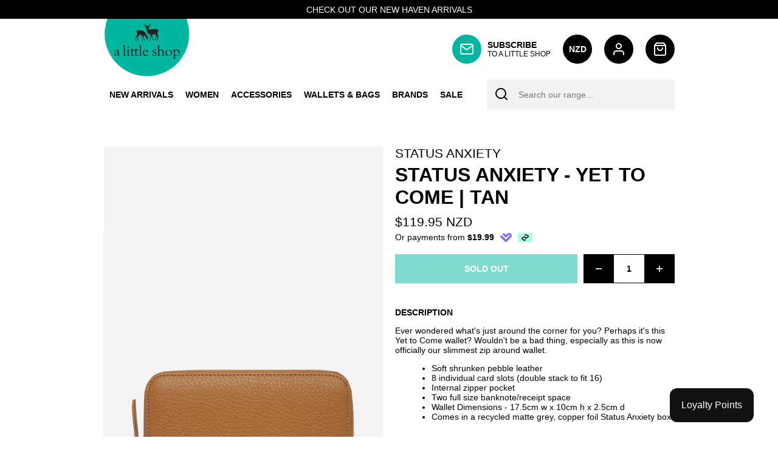

--- FILE ---
content_type: text/html; charset=utf-8
request_url: https://www.alittleshop.co.nz/products/status-anxiety-yet-to-come-tan
body_size: 49291
content:
<!doctype html>
<html lang="en">
<head>
  <meta charset="utf-8">
  <meta http-equiv="X-UA-Compatible" content="IE=edge">
  <meta name="viewport" content="width=device-width,initial-scale=1">
  <meta name="theme-color" content="#00b6a0">
  <link rel="canonical" href="https://www.alittleshop.co.nz/products/status-anxiety-yet-to-come-tan"><link rel="shortcut icon" href="//www.alittleshop.co.nz/cdn/shop/files/icon_32x32.png?v=1623544079" type="image/png">


<meta property="og:site_name" content="A Little Shop">
<meta property="og:url" content="https://www.alittleshop.co.nz/products/status-anxiety-yet-to-come-tan">
<meta property="og:title" content="Status Anxiety - Yet to Come | Tan">
<meta property="og:type" content="product">
<meta property="og:description" content="Ever wondered what&#39;s just around the corner for you? Perhaps it&#39;s this Yet to Come wallet? Wouldn&#39;t be a bad thing, especially as this is now officially our slimmest zip around wallet. Soft shrunken pebble leather 8 individual card slots (double stack to fit 16) Internal zipper pocket Two full size banknote/receipt spa"><meta property="product:availability" content="oos">
  <meta property="product:price:amount" content="119.95">
  <meta property="product:price:currency" content="NZD"><meta property="og:image" content="http://www.alittleshop.co.nz/cdn/shop/products/status-anxiety-wallet-yet-to-come-tan-back_57b2ae9b-1ad5-4558-8477-222895594dd9.jpg?v=1652758587">
      <meta property="og:image:secure_url" content="https://www.alittleshop.co.nz/cdn/shop/products/status-anxiety-wallet-yet-to-come-tan-back_57b2ae9b-1ad5-4558-8477-222895594dd9.jpg?v=1652758587">
      <meta property="og:image:width" content="600">
      <meta property="og:image:height" content="963">
      <meta property="og:image:alt" content="Status Anxiety - Yet to Come | Tan"><meta property="og:image" content="http://www.alittleshop.co.nz/cdn/shop/products/status-anxiety-wallet-yet-to-come-tan-front_998f87af-3fdb-4692-ad4d-0795fff9e94f.jpg?v=1652758587">
      <meta property="og:image:secure_url" content="https://www.alittleshop.co.nz/cdn/shop/products/status-anxiety-wallet-yet-to-come-tan-front_998f87af-3fdb-4692-ad4d-0795fff9e94f.jpg?v=1652758587">
      <meta property="og:image:width" content="600">
      <meta property="og:image:height" content="963">
      <meta property="og:image:alt" content="Status Anxiety - Yet to Come | Tan"><meta property="og:image" content="http://www.alittleshop.co.nz/cdn/shop/products/status-anxiety-wallet-yet-to-come-tan-lifestyle-img.jpg?v=1652758587">
      <meta property="og:image:secure_url" content="https://www.alittleshop.co.nz/cdn/shop/products/status-anxiety-wallet-yet-to-come-tan-lifestyle-img.jpg?v=1652758587">
      <meta property="og:image:width" content="600">
      <meta property="og:image:height" content="963">
      <meta property="og:image:alt" content="Status Anxiety - Yet to Come | Tan">

<meta name="twitter:site" content="@">
<meta name="twitter:card" content="summary_large_image">
<meta name="twitter:title" content="Status Anxiety - Yet to Come | Tan">
<meta name="twitter:description" content="Ever wondered what&#39;s just around the corner for you? Perhaps it&#39;s this Yet to Come wallet? Wouldn&#39;t be a bad thing, especially as this is now officially our slimmest zip around wallet. Soft shrunken pebble leather 8 individual card slots (double stack to fit 16) Internal zipper pocket Two full size banknote/receipt spa">

<title>Status Anxiety - Yet to Come | Tan
&ndash; A Little Shop</title><meta name="description" content="Ever wondered what&#39;s just around the corner for you? Perhaps it&#39;s this Yet to Come wallet? Wouldn&#39;t be a bad thing, especially as this is now officially our slimmest zip around wallet. Soft shrunken pebble leather 8 individual card slots (double stack to fit 16) Internal zipper pocket Two full size banknote/receipt spa">
<link type="text/css" href="//www.alittleshop.co.nz/cdn/shop/t/1/assets/layout.theme.css?v=23650966211811305981630238427" rel="stylesheet"><link type="text/css" href="//www.alittleshop.co.nz/cdn/shop/t/1/assets/layout.theme.styleLiquid.scss.css?v=75789508706063305271623543065" rel="stylesheet">
  
<script type="text/javascript" src="//www.alittleshop.co.nz/cdn/shop/t/1/assets/vendors@layout.theme.js?v=77435373850188581221623543021" defer="defer"></script><script type="text/javascript" src="//www.alittleshop.co.nz/cdn/shop/t/1/assets/layout.theme.js?v=180758980477354176241635230374" defer="defer"></script><link rel="prefetch" href="//www.alittleshop.co.nz/cdn/shop/t/1/assets/template.collection.js?v=70356417230469722641623543024" as="script"><link rel="prefetch" href="//www.alittleshop.co.nz/cdn/shop/t/1/assets/template.index.js?v=57824298161990691991623543019" as="script"><script type="text/javascript" src="//www.alittleshop.co.nz/cdn/shop/t/1/assets/template.product.js?v=72055537055374433661623734407" defer="defer"></script>

  <style>
    
    

    

    :root {
      --color-accent: #00b6a0;
      --color-body-text: #000000;
      --color-main-background: #fff;
      --color-border: #808080;

      --font-heading: Helvetica, Arial, sans-serif;
      --font-body: Helvetica, Arial, sans-serif;
      --font-body-weight: 400;
      --font-body-style: normal;
      --font-body-bold-weight: 700;
    }
  </style>

  <script>window.performance && window.performance.mark && window.performance.mark('shopify.content_for_header.start');</script><meta name="google-site-verification" content="PlhNw_Xhn7eGZgQxaxEaM52cQqheBlB47_bcVcHRNrY">
<meta name="facebook-domain-verification" content="3deu80z726ffp6mrp3d1i28arz00fi">
<meta id="shopify-digital-wallet" name="shopify-digital-wallet" content="/57795739845/digital_wallets/dialog">
<meta name="shopify-checkout-api-token" content="c3a992dc9fa1170dd4f4b7e44ca672a8">
<meta id="in-context-paypal-metadata" data-shop-id="57795739845" data-venmo-supported="false" data-environment="production" data-locale="en_US" data-paypal-v4="true" data-currency="NZD">
<link rel="alternate" type="application/json+oembed" href="https://www.alittleshop.co.nz/products/status-anxiety-yet-to-come-tan.oembed">
<script async="async" src="/checkouts/internal/preloads.js?locale=en-NZ"></script>
<link rel="preconnect" href="https://shop.app" crossorigin="anonymous">
<script async="async" src="https://shop.app/checkouts/internal/preloads.js?locale=en-NZ&shop_id=57795739845" crossorigin="anonymous"></script>
<script id="apple-pay-shop-capabilities" type="application/json">{"shopId":57795739845,"countryCode":"NZ","currencyCode":"NZD","merchantCapabilities":["supports3DS"],"merchantId":"gid:\/\/shopify\/Shop\/57795739845","merchantName":"A Little Shop","requiredBillingContactFields":["postalAddress","email","phone"],"requiredShippingContactFields":["postalAddress","email","phone"],"shippingType":"shipping","supportedNetworks":["visa","masterCard","amex","jcb"],"total":{"type":"pending","label":"A Little Shop","amount":"1.00"},"shopifyPaymentsEnabled":true,"supportsSubscriptions":true}</script>
<script id="shopify-features" type="application/json">{"accessToken":"c3a992dc9fa1170dd4f4b7e44ca672a8","betas":["rich-media-storefront-analytics"],"domain":"www.alittleshop.co.nz","predictiveSearch":true,"shopId":57795739845,"locale":"en"}</script>
<script>var Shopify = Shopify || {};
Shopify.shop = "alittleshopnz.myshopify.com";
Shopify.locale = "en";
Shopify.currency = {"active":"NZD","rate":"1.0"};
Shopify.country = "NZ";
Shopify.theme = {"name":"PRODUCTION THEME","id":123999518917,"schema_name":"KiwiSprout Starter V3","schema_version":"3.2.1","theme_store_id":796,"role":"main"};
Shopify.theme.handle = "null";
Shopify.theme.style = {"id":null,"handle":null};
Shopify.cdnHost = "www.alittleshop.co.nz/cdn";
Shopify.routes = Shopify.routes || {};
Shopify.routes.root = "/";</script>
<script type="module">!function(o){(o.Shopify=o.Shopify||{}).modules=!0}(window);</script>
<script>!function(o){function n(){var o=[];function n(){o.push(Array.prototype.slice.apply(arguments))}return n.q=o,n}var t=o.Shopify=o.Shopify||{};t.loadFeatures=n(),t.autoloadFeatures=n()}(window);</script>
<script>
  window.ShopifyPay = window.ShopifyPay || {};
  window.ShopifyPay.apiHost = "shop.app\/pay";
  window.ShopifyPay.redirectState = null;
</script>
<script id="shop-js-analytics" type="application/json">{"pageType":"product"}</script>
<script defer="defer" async type="module" src="//www.alittleshop.co.nz/cdn/shopifycloud/shop-js/modules/v2/client.init-shop-cart-sync_BN7fPSNr.en.esm.js"></script>
<script defer="defer" async type="module" src="//www.alittleshop.co.nz/cdn/shopifycloud/shop-js/modules/v2/chunk.common_Cbph3Kss.esm.js"></script>
<script defer="defer" async type="module" src="//www.alittleshop.co.nz/cdn/shopifycloud/shop-js/modules/v2/chunk.modal_DKumMAJ1.esm.js"></script>
<script type="module">
  await import("//www.alittleshop.co.nz/cdn/shopifycloud/shop-js/modules/v2/client.init-shop-cart-sync_BN7fPSNr.en.esm.js");
await import("//www.alittleshop.co.nz/cdn/shopifycloud/shop-js/modules/v2/chunk.common_Cbph3Kss.esm.js");
await import("//www.alittleshop.co.nz/cdn/shopifycloud/shop-js/modules/v2/chunk.modal_DKumMAJ1.esm.js");

  window.Shopify.SignInWithShop?.initShopCartSync?.({"fedCMEnabled":true,"windoidEnabled":true});

</script>
<script>
  window.Shopify = window.Shopify || {};
  if (!window.Shopify.featureAssets) window.Shopify.featureAssets = {};
  window.Shopify.featureAssets['shop-js'] = {"shop-cart-sync":["modules/v2/client.shop-cart-sync_CJVUk8Jm.en.esm.js","modules/v2/chunk.common_Cbph3Kss.esm.js","modules/v2/chunk.modal_DKumMAJ1.esm.js"],"init-fed-cm":["modules/v2/client.init-fed-cm_7Fvt41F4.en.esm.js","modules/v2/chunk.common_Cbph3Kss.esm.js","modules/v2/chunk.modal_DKumMAJ1.esm.js"],"init-shop-email-lookup-coordinator":["modules/v2/client.init-shop-email-lookup-coordinator_Cc088_bR.en.esm.js","modules/v2/chunk.common_Cbph3Kss.esm.js","modules/v2/chunk.modal_DKumMAJ1.esm.js"],"init-windoid":["modules/v2/client.init-windoid_hPopwJRj.en.esm.js","modules/v2/chunk.common_Cbph3Kss.esm.js","modules/v2/chunk.modal_DKumMAJ1.esm.js"],"shop-button":["modules/v2/client.shop-button_B0jaPSNF.en.esm.js","modules/v2/chunk.common_Cbph3Kss.esm.js","modules/v2/chunk.modal_DKumMAJ1.esm.js"],"shop-cash-offers":["modules/v2/client.shop-cash-offers_DPIskqss.en.esm.js","modules/v2/chunk.common_Cbph3Kss.esm.js","modules/v2/chunk.modal_DKumMAJ1.esm.js"],"shop-toast-manager":["modules/v2/client.shop-toast-manager_CK7RT69O.en.esm.js","modules/v2/chunk.common_Cbph3Kss.esm.js","modules/v2/chunk.modal_DKumMAJ1.esm.js"],"init-shop-cart-sync":["modules/v2/client.init-shop-cart-sync_BN7fPSNr.en.esm.js","modules/v2/chunk.common_Cbph3Kss.esm.js","modules/v2/chunk.modal_DKumMAJ1.esm.js"],"init-customer-accounts-sign-up":["modules/v2/client.init-customer-accounts-sign-up_CfPf4CXf.en.esm.js","modules/v2/client.shop-login-button_DeIztwXF.en.esm.js","modules/v2/chunk.common_Cbph3Kss.esm.js","modules/v2/chunk.modal_DKumMAJ1.esm.js"],"pay-button":["modules/v2/client.pay-button_CgIwFSYN.en.esm.js","modules/v2/chunk.common_Cbph3Kss.esm.js","modules/v2/chunk.modal_DKumMAJ1.esm.js"],"init-customer-accounts":["modules/v2/client.init-customer-accounts_DQ3x16JI.en.esm.js","modules/v2/client.shop-login-button_DeIztwXF.en.esm.js","modules/v2/chunk.common_Cbph3Kss.esm.js","modules/v2/chunk.modal_DKumMAJ1.esm.js"],"avatar":["modules/v2/client.avatar_BTnouDA3.en.esm.js"],"init-shop-for-new-customer-accounts":["modules/v2/client.init-shop-for-new-customer-accounts_CsZy_esa.en.esm.js","modules/v2/client.shop-login-button_DeIztwXF.en.esm.js","modules/v2/chunk.common_Cbph3Kss.esm.js","modules/v2/chunk.modal_DKumMAJ1.esm.js"],"shop-follow-button":["modules/v2/client.shop-follow-button_BRMJjgGd.en.esm.js","modules/v2/chunk.common_Cbph3Kss.esm.js","modules/v2/chunk.modal_DKumMAJ1.esm.js"],"checkout-modal":["modules/v2/client.checkout-modal_B9Drz_yf.en.esm.js","modules/v2/chunk.common_Cbph3Kss.esm.js","modules/v2/chunk.modal_DKumMAJ1.esm.js"],"shop-login-button":["modules/v2/client.shop-login-button_DeIztwXF.en.esm.js","modules/v2/chunk.common_Cbph3Kss.esm.js","modules/v2/chunk.modal_DKumMAJ1.esm.js"],"lead-capture":["modules/v2/client.lead-capture_DXYzFM3R.en.esm.js","modules/v2/chunk.common_Cbph3Kss.esm.js","modules/v2/chunk.modal_DKumMAJ1.esm.js"],"shop-login":["modules/v2/client.shop-login_CA5pJqmO.en.esm.js","modules/v2/chunk.common_Cbph3Kss.esm.js","modules/v2/chunk.modal_DKumMAJ1.esm.js"],"payment-terms":["modules/v2/client.payment-terms_BxzfvcZJ.en.esm.js","modules/v2/chunk.common_Cbph3Kss.esm.js","modules/v2/chunk.modal_DKumMAJ1.esm.js"]};
</script>
<script>(function() {
  var isLoaded = false;
  function asyncLoad() {
    if (isLoaded) return;
    isLoaded = true;
    var urls = ["https:\/\/static.klaviyo.com\/onsite\/js\/klaviyo.js?company_id=SbFkgW\u0026shop=alittleshopnz.myshopify.com","https:\/\/static.klaviyo.com\/onsite\/js\/klaviyo.js?company_id=SbFkgW\u0026shop=alittleshopnz.myshopify.com"];
    for (var i = 0; i < urls.length; i++) {
      var s = document.createElement('script');
      s.type = 'text/javascript';
      s.async = true;
      s.src = urls[i];
      var x = document.getElementsByTagName('script')[0];
      x.parentNode.insertBefore(s, x);
    }
  };
  if(window.attachEvent) {
    window.attachEvent('onload', asyncLoad);
  } else {
    window.addEventListener('load', asyncLoad, false);
  }
})();</script>
<script id="__st">var __st={"a":57795739845,"offset":46800,"reqid":"350c7eca-bb25-41dd-abaf-a39d75a387ce-1770137233","pageurl":"www.alittleshop.co.nz\/products\/status-anxiety-yet-to-come-tan","u":"4ddb2ad5feaa","p":"product","rtyp":"product","rid":7112558149829};</script>
<script>window.ShopifyPaypalV4VisibilityTracking = true;</script>
<script id="captcha-bootstrap">!function(){'use strict';const t='contact',e='account',n='new_comment',o=[[t,t],['blogs',n],['comments',n],[t,'customer']],c=[[e,'customer_login'],[e,'guest_login'],[e,'recover_customer_password'],[e,'create_customer']],r=t=>t.map((([t,e])=>`form[action*='/${t}']:not([data-nocaptcha='true']) input[name='form_type'][value='${e}']`)).join(','),a=t=>()=>t?[...document.querySelectorAll(t)].map((t=>t.form)):[];function s(){const t=[...o],e=r(t);return a(e)}const i='password',u='form_key',d=['recaptcha-v3-token','g-recaptcha-response','h-captcha-response',i],f=()=>{try{return window.sessionStorage}catch{return}},m='__shopify_v',_=t=>t.elements[u];function p(t,e,n=!1){try{const o=window.sessionStorage,c=JSON.parse(o.getItem(e)),{data:r}=function(t){const{data:e,action:n}=t;return t[m]||n?{data:e,action:n}:{data:t,action:n}}(c);for(const[e,n]of Object.entries(r))t.elements[e]&&(t.elements[e].value=n);n&&o.removeItem(e)}catch(o){console.error('form repopulation failed',{error:o})}}const l='form_type',E='cptcha';function T(t){t.dataset[E]=!0}const w=window,h=w.document,L='Shopify',v='ce_forms',y='captcha';let A=!1;((t,e)=>{const n=(g='f06e6c50-85a8-45c8-87d0-21a2b65856fe',I='https://cdn.shopify.com/shopifycloud/storefront-forms-hcaptcha/ce_storefront_forms_captcha_hcaptcha.v1.5.2.iife.js',D={infoText:'Protected by hCaptcha',privacyText:'Privacy',termsText:'Terms'},(t,e,n)=>{const o=w[L][v],c=o.bindForm;if(c)return c(t,g,e,D).then(n);var r;o.q.push([[t,g,e,D],n]),r=I,A||(h.body.append(Object.assign(h.createElement('script'),{id:'captcha-provider',async:!0,src:r})),A=!0)});var g,I,D;w[L]=w[L]||{},w[L][v]=w[L][v]||{},w[L][v].q=[],w[L][y]=w[L][y]||{},w[L][y].protect=function(t,e){n(t,void 0,e),T(t)},Object.freeze(w[L][y]),function(t,e,n,w,h,L){const[v,y,A,g]=function(t,e,n){const i=e?o:[],u=t?c:[],d=[...i,...u],f=r(d),m=r(i),_=r(d.filter((([t,e])=>n.includes(e))));return[a(f),a(m),a(_),s()]}(w,h,L),I=t=>{const e=t.target;return e instanceof HTMLFormElement?e:e&&e.form},D=t=>v().includes(t);t.addEventListener('submit',(t=>{const e=I(t);if(!e)return;const n=D(e)&&!e.dataset.hcaptchaBound&&!e.dataset.recaptchaBound,o=_(e),c=g().includes(e)&&(!o||!o.value);(n||c)&&t.preventDefault(),c&&!n&&(function(t){try{if(!f())return;!function(t){const e=f();if(!e)return;const n=_(t);if(!n)return;const o=n.value;o&&e.removeItem(o)}(t);const e=Array.from(Array(32),(()=>Math.random().toString(36)[2])).join('');!function(t,e){_(t)||t.append(Object.assign(document.createElement('input'),{type:'hidden',name:u})),t.elements[u].value=e}(t,e),function(t,e){const n=f();if(!n)return;const o=[...t.querySelectorAll(`input[type='${i}']`)].map((({name:t})=>t)),c=[...d,...o],r={};for(const[a,s]of new FormData(t).entries())c.includes(a)||(r[a]=s);n.setItem(e,JSON.stringify({[m]:1,action:t.action,data:r}))}(t,e)}catch(e){console.error('failed to persist form',e)}}(e),e.submit())}));const S=(t,e)=>{t&&!t.dataset[E]&&(n(t,e.some((e=>e===t))),T(t))};for(const o of['focusin','change'])t.addEventListener(o,(t=>{const e=I(t);D(e)&&S(e,y())}));const B=e.get('form_key'),M=e.get(l),P=B&&M;t.addEventListener('DOMContentLoaded',(()=>{const t=y();if(P)for(const e of t)e.elements[l].value===M&&p(e,B);[...new Set([...A(),...v().filter((t=>'true'===t.dataset.shopifyCaptcha))])].forEach((e=>S(e,t)))}))}(h,new URLSearchParams(w.location.search),n,t,e,['guest_login'])})(!0,!0)}();</script>
<script integrity="sha256-4kQ18oKyAcykRKYeNunJcIwy7WH5gtpwJnB7kiuLZ1E=" data-source-attribution="shopify.loadfeatures" defer="defer" src="//www.alittleshop.co.nz/cdn/shopifycloud/storefront/assets/storefront/load_feature-a0a9edcb.js" crossorigin="anonymous"></script>
<script crossorigin="anonymous" defer="defer" src="//www.alittleshop.co.nz/cdn/shopifycloud/storefront/assets/shopify_pay/storefront-65b4c6d7.js?v=20250812"></script>
<script data-source-attribution="shopify.dynamic_checkout.dynamic.init">var Shopify=Shopify||{};Shopify.PaymentButton=Shopify.PaymentButton||{isStorefrontPortableWallets:!0,init:function(){window.Shopify.PaymentButton.init=function(){};var t=document.createElement("script");t.src="https://www.alittleshop.co.nz/cdn/shopifycloud/portable-wallets/latest/portable-wallets.en.js",t.type="module",document.head.appendChild(t)}};
</script>
<script data-source-attribution="shopify.dynamic_checkout.buyer_consent">
  function portableWalletsHideBuyerConsent(e){var t=document.getElementById("shopify-buyer-consent"),n=document.getElementById("shopify-subscription-policy-button");t&&n&&(t.classList.add("hidden"),t.setAttribute("aria-hidden","true"),n.removeEventListener("click",e))}function portableWalletsShowBuyerConsent(e){var t=document.getElementById("shopify-buyer-consent"),n=document.getElementById("shopify-subscription-policy-button");t&&n&&(t.classList.remove("hidden"),t.removeAttribute("aria-hidden"),n.addEventListener("click",e))}window.Shopify?.PaymentButton&&(window.Shopify.PaymentButton.hideBuyerConsent=portableWalletsHideBuyerConsent,window.Shopify.PaymentButton.showBuyerConsent=portableWalletsShowBuyerConsent);
</script>
<script data-source-attribution="shopify.dynamic_checkout.cart.bootstrap">document.addEventListener("DOMContentLoaded",(function(){function t(){return document.querySelector("shopify-accelerated-checkout-cart, shopify-accelerated-checkout")}if(t())Shopify.PaymentButton.init();else{new MutationObserver((function(e,n){t()&&(Shopify.PaymentButton.init(),n.disconnect())})).observe(document.body,{childList:!0,subtree:!0})}}));
</script>
<link id="shopify-accelerated-checkout-styles" rel="stylesheet" media="screen" href="https://www.alittleshop.co.nz/cdn/shopifycloud/portable-wallets/latest/accelerated-checkout-backwards-compat.css" crossorigin="anonymous">
<style id="shopify-accelerated-checkout-cart">
        #shopify-buyer-consent {
  margin-top: 1em;
  display: inline-block;
  width: 100%;
}

#shopify-buyer-consent.hidden {
  display: none;
}

#shopify-subscription-policy-button {
  background: none;
  border: none;
  padding: 0;
  text-decoration: underline;
  font-size: inherit;
  cursor: pointer;
}

#shopify-subscription-policy-button::before {
  box-shadow: none;
}

      </style>
<script id="sections-script" data-sections="product-recommendations" defer="defer" src="//www.alittleshop.co.nz/cdn/shop/t/1/compiled_assets/scripts.js?v=1807"></script>
<script>window.performance && window.performance.mark && window.performance.mark('shopify.content_for_header.end');</script>
<link href="https://monorail-edge.shopifysvc.com" rel="dns-prefetch">
<script>(function(){if ("sendBeacon" in navigator && "performance" in window) {try {var session_token_from_headers = performance.getEntriesByType('navigation')[0].serverTiming.find(x => x.name == '_s').description;} catch {var session_token_from_headers = undefined;}var session_cookie_matches = document.cookie.match(/_shopify_s=([^;]*)/);var session_token_from_cookie = session_cookie_matches && session_cookie_matches.length === 2 ? session_cookie_matches[1] : "";var session_token = session_token_from_headers || session_token_from_cookie || "";function handle_abandonment_event(e) {var entries = performance.getEntries().filter(function(entry) {return /monorail-edge.shopifysvc.com/.test(entry.name);});if (!window.abandonment_tracked && entries.length === 0) {window.abandonment_tracked = true;var currentMs = Date.now();var navigation_start = performance.timing.navigationStart;var payload = {shop_id: 57795739845,url: window.location.href,navigation_start,duration: currentMs - navigation_start,session_token,page_type: "product"};window.navigator.sendBeacon("https://monorail-edge.shopifysvc.com/v1/produce", JSON.stringify({schema_id: "online_store_buyer_site_abandonment/1.1",payload: payload,metadata: {event_created_at_ms: currentMs,event_sent_at_ms: currentMs}}));}}window.addEventListener('pagehide', handle_abandonment_event);}}());</script>
<script id="web-pixels-manager-setup">(function e(e,d,r,n,o){if(void 0===o&&(o={}),!Boolean(null===(a=null===(i=window.Shopify)||void 0===i?void 0:i.analytics)||void 0===a?void 0:a.replayQueue)){var i,a;window.Shopify=window.Shopify||{};var t=window.Shopify;t.analytics=t.analytics||{};var s=t.analytics;s.replayQueue=[],s.publish=function(e,d,r){return s.replayQueue.push([e,d,r]),!0};try{self.performance.mark("wpm:start")}catch(e){}var l=function(){var e={modern:/Edge?\/(1{2}[4-9]|1[2-9]\d|[2-9]\d{2}|\d{4,})\.\d+(\.\d+|)|Firefox\/(1{2}[4-9]|1[2-9]\d|[2-9]\d{2}|\d{4,})\.\d+(\.\d+|)|Chrom(ium|e)\/(9{2}|\d{3,})\.\d+(\.\d+|)|(Maci|X1{2}).+ Version\/(15\.\d+|(1[6-9]|[2-9]\d|\d{3,})\.\d+)([,.]\d+|)( \(\w+\)|)( Mobile\/\w+|) Safari\/|Chrome.+OPR\/(9{2}|\d{3,})\.\d+\.\d+|(CPU[ +]OS|iPhone[ +]OS|CPU[ +]iPhone|CPU IPhone OS|CPU iPad OS)[ +]+(15[._]\d+|(1[6-9]|[2-9]\d|\d{3,})[._]\d+)([._]\d+|)|Android:?[ /-](13[3-9]|1[4-9]\d|[2-9]\d{2}|\d{4,})(\.\d+|)(\.\d+|)|Android.+Firefox\/(13[5-9]|1[4-9]\d|[2-9]\d{2}|\d{4,})\.\d+(\.\d+|)|Android.+Chrom(ium|e)\/(13[3-9]|1[4-9]\d|[2-9]\d{2}|\d{4,})\.\d+(\.\d+|)|SamsungBrowser\/([2-9]\d|\d{3,})\.\d+/,legacy:/Edge?\/(1[6-9]|[2-9]\d|\d{3,})\.\d+(\.\d+|)|Firefox\/(5[4-9]|[6-9]\d|\d{3,})\.\d+(\.\d+|)|Chrom(ium|e)\/(5[1-9]|[6-9]\d|\d{3,})\.\d+(\.\d+|)([\d.]+$|.*Safari\/(?![\d.]+ Edge\/[\d.]+$))|(Maci|X1{2}).+ Version\/(10\.\d+|(1[1-9]|[2-9]\d|\d{3,})\.\d+)([,.]\d+|)( \(\w+\)|)( Mobile\/\w+|) Safari\/|Chrome.+OPR\/(3[89]|[4-9]\d|\d{3,})\.\d+\.\d+|(CPU[ +]OS|iPhone[ +]OS|CPU[ +]iPhone|CPU IPhone OS|CPU iPad OS)[ +]+(10[._]\d+|(1[1-9]|[2-9]\d|\d{3,})[._]\d+)([._]\d+|)|Android:?[ /-](13[3-9]|1[4-9]\d|[2-9]\d{2}|\d{4,})(\.\d+|)(\.\d+|)|Mobile Safari.+OPR\/([89]\d|\d{3,})\.\d+\.\d+|Android.+Firefox\/(13[5-9]|1[4-9]\d|[2-9]\d{2}|\d{4,})\.\d+(\.\d+|)|Android.+Chrom(ium|e)\/(13[3-9]|1[4-9]\d|[2-9]\d{2}|\d{4,})\.\d+(\.\d+|)|Android.+(UC? ?Browser|UCWEB|U3)[ /]?(15\.([5-9]|\d{2,})|(1[6-9]|[2-9]\d|\d{3,})\.\d+)\.\d+|SamsungBrowser\/(5\.\d+|([6-9]|\d{2,})\.\d+)|Android.+MQ{2}Browser\/(14(\.(9|\d{2,})|)|(1[5-9]|[2-9]\d|\d{3,})(\.\d+|))(\.\d+|)|K[Aa][Ii]OS\/(3\.\d+|([4-9]|\d{2,})\.\d+)(\.\d+|)/},d=e.modern,r=e.legacy,n=navigator.userAgent;return n.match(d)?"modern":n.match(r)?"legacy":"unknown"}(),u="modern"===l?"modern":"legacy",c=(null!=n?n:{modern:"",legacy:""})[u],f=function(e){return[e.baseUrl,"/wpm","/b",e.hashVersion,"modern"===e.buildTarget?"m":"l",".js"].join("")}({baseUrl:d,hashVersion:r,buildTarget:u}),m=function(e){var d=e.version,r=e.bundleTarget,n=e.surface,o=e.pageUrl,i=e.monorailEndpoint;return{emit:function(e){var a=e.status,t=e.errorMsg,s=(new Date).getTime(),l=JSON.stringify({metadata:{event_sent_at_ms:s},events:[{schema_id:"web_pixels_manager_load/3.1",payload:{version:d,bundle_target:r,page_url:o,status:a,surface:n,error_msg:t},metadata:{event_created_at_ms:s}}]});if(!i)return console&&console.warn&&console.warn("[Web Pixels Manager] No Monorail endpoint provided, skipping logging."),!1;try{return self.navigator.sendBeacon.bind(self.navigator)(i,l)}catch(e){}var u=new XMLHttpRequest;try{return u.open("POST",i,!0),u.setRequestHeader("Content-Type","text/plain"),u.send(l),!0}catch(e){return console&&console.warn&&console.warn("[Web Pixels Manager] Got an unhandled error while logging to Monorail."),!1}}}}({version:r,bundleTarget:l,surface:e.surface,pageUrl:self.location.href,monorailEndpoint:e.monorailEndpoint});try{o.browserTarget=l,function(e){var d=e.src,r=e.async,n=void 0===r||r,o=e.onload,i=e.onerror,a=e.sri,t=e.scriptDataAttributes,s=void 0===t?{}:t,l=document.createElement("script"),u=document.querySelector("head"),c=document.querySelector("body");if(l.async=n,l.src=d,a&&(l.integrity=a,l.crossOrigin="anonymous"),s)for(var f in s)if(Object.prototype.hasOwnProperty.call(s,f))try{l.dataset[f]=s[f]}catch(e){}if(o&&l.addEventListener("load",o),i&&l.addEventListener("error",i),u)u.appendChild(l);else{if(!c)throw new Error("Did not find a head or body element to append the script");c.appendChild(l)}}({src:f,async:!0,onload:function(){if(!function(){var e,d;return Boolean(null===(d=null===(e=window.Shopify)||void 0===e?void 0:e.analytics)||void 0===d?void 0:d.initialized)}()){var d=window.webPixelsManager.init(e)||void 0;if(d){var r=window.Shopify.analytics;r.replayQueue.forEach((function(e){var r=e[0],n=e[1],o=e[2];d.publishCustomEvent(r,n,o)})),r.replayQueue=[],r.publish=d.publishCustomEvent,r.visitor=d.visitor,r.initialized=!0}}},onerror:function(){return m.emit({status:"failed",errorMsg:"".concat(f," has failed to load")})},sri:function(e){var d=/^sha384-[A-Za-z0-9+/=]+$/;return"string"==typeof e&&d.test(e)}(c)?c:"",scriptDataAttributes:o}),m.emit({status:"loading"})}catch(e){m.emit({status:"failed",errorMsg:(null==e?void 0:e.message)||"Unknown error"})}}})({shopId: 57795739845,storefrontBaseUrl: "https://www.alittleshop.co.nz",extensionsBaseUrl: "https://extensions.shopifycdn.com/cdn/shopifycloud/web-pixels-manager",monorailEndpoint: "https://monorail-edge.shopifysvc.com/unstable/produce_batch",surface: "storefront-renderer",enabledBetaFlags: ["2dca8a86"],webPixelsConfigList: [{"id":"502595781","configuration":"{\"config\":\"{\\\"pixel_id\\\":\\\"AW-10796459875\\\",\\\"target_country\\\":\\\"NZ\\\",\\\"gtag_events\\\":[{\\\"type\\\":\\\"search\\\",\\\"action_label\\\":\\\"AW-10796459875\\\/V_XDCI6s2P4CEOPOk5wo\\\"},{\\\"type\\\":\\\"begin_checkout\\\",\\\"action_label\\\":\\\"AW-10796459875\\\/esyaCIus2P4CEOPOk5wo\\\"},{\\\"type\\\":\\\"view_item\\\",\\\"action_label\\\":[\\\"AW-10796459875\\\/TofqCIWs2P4CEOPOk5wo\\\",\\\"MC-6Q19MJ8HZP\\\"]},{\\\"type\\\":\\\"purchase\\\",\\\"action_label\\\":[\\\"AW-10796459875\\\/unUPCIKs2P4CEOPOk5wo\\\",\\\"MC-6Q19MJ8HZP\\\"]},{\\\"type\\\":\\\"page_view\\\",\\\"action_label\\\":[\\\"AW-10796459875\\\/VfRpCP-r2P4CEOPOk5wo\\\",\\\"MC-6Q19MJ8HZP\\\"]},{\\\"type\\\":\\\"add_payment_info\\\",\\\"action_label\\\":\\\"AW-10796459875\\\/jh2DCJGs2P4CEOPOk5wo\\\"},{\\\"type\\\":\\\"add_to_cart\\\",\\\"action_label\\\":\\\"AW-10796459875\\\/JHm9CIis2P4CEOPOk5wo\\\"}],\\\"enable_monitoring_mode\\\":false}\"}","eventPayloadVersion":"v1","runtimeContext":"OPEN","scriptVersion":"b2a88bafab3e21179ed38636efcd8a93","type":"APP","apiClientId":1780363,"privacyPurposes":[],"dataSharingAdjustments":{"protectedCustomerApprovalScopes":["read_customer_address","read_customer_email","read_customer_name","read_customer_personal_data","read_customer_phone"]}},{"id":"205357253","configuration":"{\"pixel_id\":\"288786056471193\",\"pixel_type\":\"facebook_pixel\",\"metaapp_system_user_token\":\"-\"}","eventPayloadVersion":"v1","runtimeContext":"OPEN","scriptVersion":"ca16bc87fe92b6042fbaa3acc2fbdaa6","type":"APP","apiClientId":2329312,"privacyPurposes":["ANALYTICS","MARKETING","SALE_OF_DATA"],"dataSharingAdjustments":{"protectedCustomerApprovalScopes":["read_customer_address","read_customer_email","read_customer_name","read_customer_personal_data","read_customer_phone"]}},{"id":"93585605","eventPayloadVersion":"v1","runtimeContext":"LAX","scriptVersion":"1","type":"CUSTOM","privacyPurposes":["ANALYTICS"],"name":"Google Analytics tag (migrated)"},{"id":"shopify-app-pixel","configuration":"{}","eventPayloadVersion":"v1","runtimeContext":"STRICT","scriptVersion":"0450","apiClientId":"shopify-pixel","type":"APP","privacyPurposes":["ANALYTICS","MARKETING"]},{"id":"shopify-custom-pixel","eventPayloadVersion":"v1","runtimeContext":"LAX","scriptVersion":"0450","apiClientId":"shopify-pixel","type":"CUSTOM","privacyPurposes":["ANALYTICS","MARKETING"]}],isMerchantRequest: false,initData: {"shop":{"name":"A Little Shop","paymentSettings":{"currencyCode":"NZD"},"myshopifyDomain":"alittleshopnz.myshopify.com","countryCode":"NZ","storefrontUrl":"https:\/\/www.alittleshop.co.nz"},"customer":null,"cart":null,"checkout":null,"productVariants":[{"price":{"amount":119.95,"currencyCode":"NZD"},"product":{"title":"Status Anxiety - Yet to Come | Tan","vendor":"Status Anxiety","id":"7112558149829","untranslatedTitle":"Status Anxiety - Yet to Come | Tan","url":"\/products\/status-anxiety-yet-to-come-tan","type":""},"id":"41226042802373","image":{"src":"\/\/www.alittleshop.co.nz\/cdn\/shop\/products\/status-anxiety-wallet-yet-to-come-tan-back_57b2ae9b-1ad5-4558-8477-222895594dd9.jpg?v=1652758587"},"sku":"SA1852","title":"Default Title","untranslatedTitle":"Default Title"}],"purchasingCompany":null},},"https://www.alittleshop.co.nz/cdn","3918e4e0wbf3ac3cepc5707306mb02b36c6",{"modern":"","legacy":""},{"shopId":"57795739845","storefrontBaseUrl":"https:\/\/www.alittleshop.co.nz","extensionBaseUrl":"https:\/\/extensions.shopifycdn.com\/cdn\/shopifycloud\/web-pixels-manager","surface":"storefront-renderer","enabledBetaFlags":"[\"2dca8a86\"]","isMerchantRequest":"false","hashVersion":"3918e4e0wbf3ac3cepc5707306mb02b36c6","publish":"custom","events":"[[\"page_viewed\",{}],[\"product_viewed\",{\"productVariant\":{\"price\":{\"amount\":119.95,\"currencyCode\":\"NZD\"},\"product\":{\"title\":\"Status Anxiety - Yet to Come | Tan\",\"vendor\":\"Status Anxiety\",\"id\":\"7112558149829\",\"untranslatedTitle\":\"Status Anxiety - Yet to Come | Tan\",\"url\":\"\/products\/status-anxiety-yet-to-come-tan\",\"type\":\"\"},\"id\":\"41226042802373\",\"image\":{\"src\":\"\/\/www.alittleshop.co.nz\/cdn\/shop\/products\/status-anxiety-wallet-yet-to-come-tan-back_57b2ae9b-1ad5-4558-8477-222895594dd9.jpg?v=1652758587\"},\"sku\":\"SA1852\",\"title\":\"Default Title\",\"untranslatedTitle\":\"Default Title\"}}]]"});</script><script>
  window.ShopifyAnalytics = window.ShopifyAnalytics || {};
  window.ShopifyAnalytics.meta = window.ShopifyAnalytics.meta || {};
  window.ShopifyAnalytics.meta.currency = 'NZD';
  var meta = {"product":{"id":7112558149829,"gid":"gid:\/\/shopify\/Product\/7112558149829","vendor":"Status Anxiety","type":"","handle":"status-anxiety-yet-to-come-tan","variants":[{"id":41226042802373,"price":11995,"name":"Status Anxiety - Yet to Come | Tan","public_title":null,"sku":"SA1852"}],"remote":false},"page":{"pageType":"product","resourceType":"product","resourceId":7112558149829,"requestId":"350c7eca-bb25-41dd-abaf-a39d75a387ce-1770137233"}};
  for (var attr in meta) {
    window.ShopifyAnalytics.meta[attr] = meta[attr];
  }
</script>
<script class="analytics">
  (function () {
    var customDocumentWrite = function(content) {
      var jquery = null;

      if (window.jQuery) {
        jquery = window.jQuery;
      } else if (window.Checkout && window.Checkout.$) {
        jquery = window.Checkout.$;
      }

      if (jquery) {
        jquery('body').append(content);
      }
    };

    var hasLoggedConversion = function(token) {
      if (token) {
        return document.cookie.indexOf('loggedConversion=' + token) !== -1;
      }
      return false;
    }

    var setCookieIfConversion = function(token) {
      if (token) {
        var twoMonthsFromNow = new Date(Date.now());
        twoMonthsFromNow.setMonth(twoMonthsFromNow.getMonth() + 2);

        document.cookie = 'loggedConversion=' + token + '; expires=' + twoMonthsFromNow;
      }
    }

    var trekkie = window.ShopifyAnalytics.lib = window.trekkie = window.trekkie || [];
    if (trekkie.integrations) {
      return;
    }
    trekkie.methods = [
      'identify',
      'page',
      'ready',
      'track',
      'trackForm',
      'trackLink'
    ];
    trekkie.factory = function(method) {
      return function() {
        var args = Array.prototype.slice.call(arguments);
        args.unshift(method);
        trekkie.push(args);
        return trekkie;
      };
    };
    for (var i = 0; i < trekkie.methods.length; i++) {
      var key = trekkie.methods[i];
      trekkie[key] = trekkie.factory(key);
    }
    trekkie.load = function(config) {
      trekkie.config = config || {};
      trekkie.config.initialDocumentCookie = document.cookie;
      var first = document.getElementsByTagName('script')[0];
      var script = document.createElement('script');
      script.type = 'text/javascript';
      script.onerror = function(e) {
        var scriptFallback = document.createElement('script');
        scriptFallback.type = 'text/javascript';
        scriptFallback.onerror = function(error) {
                var Monorail = {
      produce: function produce(monorailDomain, schemaId, payload) {
        var currentMs = new Date().getTime();
        var event = {
          schema_id: schemaId,
          payload: payload,
          metadata: {
            event_created_at_ms: currentMs,
            event_sent_at_ms: currentMs
          }
        };
        return Monorail.sendRequest("https://" + monorailDomain + "/v1/produce", JSON.stringify(event));
      },
      sendRequest: function sendRequest(endpointUrl, payload) {
        // Try the sendBeacon API
        if (window && window.navigator && typeof window.navigator.sendBeacon === 'function' && typeof window.Blob === 'function' && !Monorail.isIos12()) {
          var blobData = new window.Blob([payload], {
            type: 'text/plain'
          });

          if (window.navigator.sendBeacon(endpointUrl, blobData)) {
            return true;
          } // sendBeacon was not successful

        } // XHR beacon

        var xhr = new XMLHttpRequest();

        try {
          xhr.open('POST', endpointUrl);
          xhr.setRequestHeader('Content-Type', 'text/plain');
          xhr.send(payload);
        } catch (e) {
          console.log(e);
        }

        return false;
      },
      isIos12: function isIos12() {
        return window.navigator.userAgent.lastIndexOf('iPhone; CPU iPhone OS 12_') !== -1 || window.navigator.userAgent.lastIndexOf('iPad; CPU OS 12_') !== -1;
      }
    };
    Monorail.produce('monorail-edge.shopifysvc.com',
      'trekkie_storefront_load_errors/1.1',
      {shop_id: 57795739845,
      theme_id: 123999518917,
      app_name: "storefront",
      context_url: window.location.href,
      source_url: "//www.alittleshop.co.nz/cdn/s/trekkie.storefront.79098466c851f41c92951ae7d219bd75d823e9dd.min.js"});

        };
        scriptFallback.async = true;
        scriptFallback.src = '//www.alittleshop.co.nz/cdn/s/trekkie.storefront.79098466c851f41c92951ae7d219bd75d823e9dd.min.js';
        first.parentNode.insertBefore(scriptFallback, first);
      };
      script.async = true;
      script.src = '//www.alittleshop.co.nz/cdn/s/trekkie.storefront.79098466c851f41c92951ae7d219bd75d823e9dd.min.js';
      first.parentNode.insertBefore(script, first);
    };
    trekkie.load(
      {"Trekkie":{"appName":"storefront","development":false,"defaultAttributes":{"shopId":57795739845,"isMerchantRequest":null,"themeId":123999518917,"themeCityHash":"18067608551162404839","contentLanguage":"en","currency":"NZD","eventMetadataId":"7a211f59-ec9d-4d02-8dd9-114def7ed9c3"},"isServerSideCookieWritingEnabled":true,"monorailRegion":"shop_domain","enabledBetaFlags":["65f19447","b5387b81"]},"Session Attribution":{},"S2S":{"facebookCapiEnabled":true,"source":"trekkie-storefront-renderer","apiClientId":580111}}
    );

    var loaded = false;
    trekkie.ready(function() {
      if (loaded) return;
      loaded = true;

      window.ShopifyAnalytics.lib = window.trekkie;

      var originalDocumentWrite = document.write;
      document.write = customDocumentWrite;
      try { window.ShopifyAnalytics.merchantGoogleAnalytics.call(this); } catch(error) {};
      document.write = originalDocumentWrite;

      window.ShopifyAnalytics.lib.page(null,{"pageType":"product","resourceType":"product","resourceId":7112558149829,"requestId":"350c7eca-bb25-41dd-abaf-a39d75a387ce-1770137233","shopifyEmitted":true});

      var match = window.location.pathname.match(/checkouts\/(.+)\/(thank_you|post_purchase)/)
      var token = match? match[1]: undefined;
      if (!hasLoggedConversion(token)) {
        setCookieIfConversion(token);
        window.ShopifyAnalytics.lib.track("Viewed Product",{"currency":"NZD","variantId":41226042802373,"productId":7112558149829,"productGid":"gid:\/\/shopify\/Product\/7112558149829","name":"Status Anxiety - Yet to Come | Tan","price":"119.95","sku":"SA1852","brand":"Status Anxiety","variant":null,"category":"","nonInteraction":true,"remote":false},undefined,undefined,{"shopifyEmitted":true});
      window.ShopifyAnalytics.lib.track("monorail:\/\/trekkie_storefront_viewed_product\/1.1",{"currency":"NZD","variantId":41226042802373,"productId":7112558149829,"productGid":"gid:\/\/shopify\/Product\/7112558149829","name":"Status Anxiety - Yet to Come | Tan","price":"119.95","sku":"SA1852","brand":"Status Anxiety","variant":null,"category":"","nonInteraction":true,"remote":false,"referer":"https:\/\/www.alittleshop.co.nz\/products\/status-anxiety-yet-to-come-tan"});
      }
    });


        var eventsListenerScript = document.createElement('script');
        eventsListenerScript.async = true;
        eventsListenerScript.src = "//www.alittleshop.co.nz/cdn/shopifycloud/storefront/assets/shop_events_listener-3da45d37.js";
        document.getElementsByTagName('head')[0].appendChild(eventsListenerScript);

})();</script>
  <script>
  if (!window.ga || (window.ga && typeof window.ga !== 'function')) {
    window.ga = function ga() {
      (window.ga.q = window.ga.q || []).push(arguments);
      if (window.Shopify && window.Shopify.analytics && typeof window.Shopify.analytics.publish === 'function') {
        window.Shopify.analytics.publish("ga_stub_called", {}, {sendTo: "google_osp_migration"});
      }
      console.error("Shopify's Google Analytics stub called with:", Array.from(arguments), "\nSee https://help.shopify.com/manual/promoting-marketing/pixels/pixel-migration#google for more information.");
    };
    if (window.Shopify && window.Shopify.analytics && typeof window.Shopify.analytics.publish === 'function') {
      window.Shopify.analytics.publish("ga_stub_initialized", {}, {sendTo: "google_osp_migration"});
    }
  }
</script>
<script
  defer
  src="https://www.alittleshop.co.nz/cdn/shopifycloud/perf-kit/shopify-perf-kit-3.1.0.min.js"
  data-application="storefront-renderer"
  data-shop-id="57795739845"
  data-render-region="gcp-us-central1"
  data-page-type="product"
  data-theme-instance-id="123999518917"
  data-theme-name="KiwiSprout Starter V3"
  data-theme-version="3.2.1"
  data-monorail-region="shop_domain"
  data-resource-timing-sampling-rate="10"
  data-shs="true"
  data-shs-beacon="true"
  data-shs-export-with-fetch="true"
  data-shs-logs-sample-rate="1"
  data-shs-beacon-endpoint="https://www.alittleshop.co.nz/api/collect"
></script>
</head>

<body id="status-anxiety-yet-to-come-tan" class="template-product">
  <a class="in-page-link visually-hidden skip-link" href="#MainContent">Skip to content</a>
  <div id="shopify-section-colours" class="shopify-section"><style>
  
  .colour-pink {
    background: #f9dde2 !important;
  }
  
  .colour-green {
    background: #2b712b !important;
  }
  
  .colour-blue {
    background: #2424e7 !important;
  }
  
  .colour-white {
    background: #ffffff !important;
  }
  
  .colour-black {
    background: #000001 !important;
  }
  
  .colour-red {
    background: #ff0000 !important;
  }
  
  .colour-orange {
    background: #ffa500 !important;
  }
  
  .colour-purple {
    background: #800080 !important;
  }
  
  .colour-tan {
    background: #996218 !important;
  }
  
  .colour-Red {
    background: #1a1a66 !important;
  }
  
  .colour-Black Bubble {
    background: #150f0f !important;
  }
  
  .colour-Navy {
    background: #212164 !important;
  }
  
</style>


</div>
  <div id="shopify-section-header" class="shopify-section"><section data-section-id="header" data-section-type="header">
  <form method="post" action="/contact#contact_form" id="contact_form" accept-charset="UTF-8" class="contact-form"><input type="hidden" name="form_type" value="customer" /><input type="hidden" name="utf8" value="✓" />

    <div class="topbar">
      <div class="topbar-inner">
        <a class="announcement-bar-link" href="/collections/women-1">
          CHECK OUT OUR NEW HAVEN ARRIVALS
        </a>
      </div>
    </div></form> 

  <header role="banner">
    <div>
      
        <div class="logo-wrapper">
      
          <a href="/" class="logo">
            
              
              <img src="//www.alittleshop.co.nz/cdn/shop/files/pixlr-bg-result_1_143x.png?v=1623543625"
                  srcset="//www.alittleshop.co.nz/cdn/shop/files/pixlr-bg-result_1_143x.png?v=1623543625 1x, //www.alittleshop.co.nz/cdn/shop/files/pixlr-bg-result_1_143x@2x.png?v=1623543625 2x"
                  alt="A Little Shop">
            
          </a>
      
        </div>
      

      <div class="controls">

        <a href="#subscribe" class="subscribe-cta">
          <div>
            <svg width="24" height="24" viewBox="0 0 24 24" fill="none" xmlns="http://www.w3.org/2000/svg">
            <path d="M4 4H20C21.1 4 22 4.9 22 6V18C22 19.1 21.1 20 20 20H4C2.9 20 2 19.1 2 18V6C2 4.9 2.9 4 4 4Z" stroke="white" stroke-width="2" stroke-linecap="round" stroke-linejoin="round"/>
            <path d="M22 6L12 13L2 6" stroke="white" stroke-width="2" stroke-linecap="round" stroke-linejoin="round"/>
            </svg>
          </div>
          <div>
            <span>SUBSCRIBE</span>
            <span>TO A LITTLE SHOP</span>
          </div>
        </a><form method="post" action="/localization" id="localization_form" accept-charset="UTF-8" class="selectors-form" enctype="multipart/form-data" data-disclosure-form=""><input type="hidden" name="form_type" value="localization" /><input type="hidden" name="utf8" value="✓" /><input type="hidden" name="_method" value="put" /><input type="hidden" name="return_to" value="/products/status-anxiety-yet-to-come-tan" /><span data-currency class="currency">
          <span data-selected-currency>NZD</span>
          <div data-currency-options>
            
            <a href="?currency=AED">
              AED
            </a>
            <a href="?currency=AFN">
              AFN
            </a>
            <a href="?currency=ALL">
              ALL
            </a>
            <a href="?currency=AMD">
              AMD
            </a>
            <a href="?currency=ANG">
              ANG
            </a>
            <a href="?currency=AUD">
              AUD
            </a>
            <a href="?currency=AWG">
              AWG
            </a>
            <a href="?currency=AZN">
              AZN
            </a>
            <a href="?currency=BAM">
              BAM
            </a>
            <a href="?currency=BBD">
              BBD
            </a>
            <a href="?currency=BDT">
              BDT
            </a>
            <a href="?currency=BIF">
              BIF
            </a>
            <a href="?currency=BND">
              BND
            </a>
            <a href="?currency=BOB">
              BOB
            </a>
            <a href="?currency=BSD">
              BSD
            </a>
            <a href="?currency=BWP">
              BWP
            </a>
            <a href="?currency=BZD">
              BZD
            </a>
            <a href="?currency=CAD">
              CAD
            </a>
            <a href="?currency=CDF">
              CDF
            </a>
            <a href="?currency=CHF">
              CHF
            </a>
            <a href="?currency=CNY">
              CNY
            </a>
            <a href="?currency=CRC">
              CRC
            </a>
            <a href="?currency=CVE">
              CVE
            </a>
            <a href="?currency=CZK">
              CZK
            </a>
            <a href="?currency=DJF">
              DJF
            </a>
            <a href="?currency=DKK">
              DKK
            </a>
            <a href="?currency=DOP">
              DOP
            </a>
            <a href="?currency=DZD">
              DZD
            </a>
            <a href="?currency=EGP">
              EGP
            </a>
            <a href="?currency=ETB">
              ETB
            </a>
            <a href="?currency=EUR">
              EUR
            </a>
            <a href="?currency=FJD">
              FJD
            </a>
            <a href="?currency=FKP">
              FKP
            </a>
            <a href="?currency=GBP">
              GBP
            </a>
            <a href="?currency=GMD">
              GMD
            </a>
            <a href="?currency=GNF">
              GNF
            </a>
            <a href="?currency=GTQ">
              GTQ
            </a>
            <a href="?currency=GYD">
              GYD
            </a>
            <a href="?currency=HKD">
              HKD
            </a>
            <a href="?currency=HNL">
              HNL
            </a>
            <a href="?currency=HUF">
              HUF
            </a>
            <a href="?currency=IDR">
              IDR
            </a>
            <a href="?currency=ILS">
              ILS
            </a>
            <a href="?currency=INR">
              INR
            </a>
            <a href="?currency=ISK">
              ISK
            </a>
            <a href="?currency=JMD">
              JMD
            </a>
            <a href="?currency=JPY">
              JPY
            </a>
            <a href="?currency=KES">
              KES
            </a>
            <a href="?currency=KGS">
              KGS
            </a>
            <a href="?currency=KHR">
              KHR
            </a>
            <a href="?currency=KMF">
              KMF
            </a>
            <a href="?currency=KRW">
              KRW
            </a>
            <a href="?currency=KYD">
              KYD
            </a>
            <a href="?currency=KZT">
              KZT
            </a>
            <a href="?currency=LAK">
              LAK
            </a>
            <a href="?currency=LBP">
              LBP
            </a>
            <a href="?currency=LKR">
              LKR
            </a>
            <a href="?currency=MAD">
              MAD
            </a>
            <a href="?currency=MDL">
              MDL
            </a>
            <a href="?currency=MKD">
              MKD
            </a>
            <a href="?currency=MMK">
              MMK
            </a>
            <a href="?currency=MNT">
              MNT
            </a>
            <a href="?currency=MOP">
              MOP
            </a>
            <a href="?currency=MUR">
              MUR
            </a>
            <a href="?currency=MVR">
              MVR
            </a>
            <a href="?currency=MWK">
              MWK
            </a>
            <a href="?currency=MYR">
              MYR
            </a>
            <a href="?currency=NGN">
              NGN
            </a>
            <a href="?currency=NIO">
              NIO
            </a>
            <a href="?currency=NPR">
              NPR
            </a>
            <a href="?currency=NZD">
              NZD
            </a>
            <a href="?currency=PEN">
              PEN
            </a>
            <a href="?currency=PGK">
              PGK
            </a>
            <a href="?currency=PHP">
              PHP
            </a>
            <a href="?currency=PKR">
              PKR
            </a>
            <a href="?currency=PLN">
              PLN
            </a>
            <a href="?currency=PYG">
              PYG
            </a>
            <a href="?currency=QAR">
              QAR
            </a>
            <a href="?currency=RON">
              RON
            </a>
            <a href="?currency=RSD">
              RSD
            </a>
            <a href="?currency=RWF">
              RWF
            </a>
            <a href="?currency=SAR">
              SAR
            </a>
            <a href="?currency=SBD">
              SBD
            </a>
            <a href="?currency=SEK">
              SEK
            </a>
            <a href="?currency=SGD">
              SGD
            </a>
            <a href="?currency=SHP">
              SHP
            </a>
            <a href="?currency=SLL">
              SLL
            </a>
            <a href="?currency=STD">
              STD
            </a>
            <a href="?currency=THB">
              THB
            </a>
            <a href="?currency=TJS">
              TJS
            </a>
            <a href="?currency=TOP">
              TOP
            </a>
            <a href="?currency=TTD">
              TTD
            </a>
            <a href="?currency=TWD">
              TWD
            </a>
            <a href="?currency=TZS">
              TZS
            </a>
            <a href="?currency=UAH">
              UAH
            </a>
            <a href="?currency=UGX">
              UGX
            </a>
            <a href="?currency=USD">
              USD
            </a>
            <a href="?currency=UYU">
              UYU
            </a>
            <a href="?currency=UZS">
              UZS
            </a>
            <a href="?currency=VND">
              VND
            </a>
            <a href="?currency=VUV">
              VUV
            </a>
            <a href="?currency=WST">
              WST
            </a>
            <a href="?currency=XAF">
              XAF
            </a>
            <a href="?currency=XCD">
              XCD
            </a>
            <a href="?currency=XOF">
              XOF
            </a>
            <a href="?currency=XPF">
              XPF
            </a>
            <a href="?currency=YER">
              YER
            </a></div>
          <input type="hidden" name="currency_code" id="CurrencySelector" value="NZD" />
        </span></form><a href="/account" class="button account-toggle">
          <svg width="24" height="24" viewBox="0 0 24 24" fill="none" xmlns="http://www.w3.org/2000/svg">
          <path d="M20 21V19C20 17.9391 19.5786 16.9217 18.8284 16.1716C18.0783 15.4214 17.0609 15 16 15H8C6.93913 15 5.92172 15.4214 5.17157 16.1716C4.42143 16.9217 4 17.9391 4 19V21" stroke="white" stroke-width="2" stroke-linecap="round" stroke-linejoin="round"/>
          <path d="M12 11C14.2091 11 16 9.20914 16 7C16 4.79086 14.2091 3 12 3C9.79086 3 8 4.79086 8 7C8 9.20914 9.79086 11 12 11Z" stroke="white" stroke-width="2" stroke-linecap="round" stroke-linejoin="round"/>
          </svg>
        </a>
        <div data-cart-button class="button cart-toggle">
          <svg width="24" height="24" viewBox="0 0 24 24" fill="none" xmlns="http://www.w3.org/2000/svg">
          <path d="M6 2L3 6V20C3 20.5304 3.21071 21.0391 3.58579 21.4142C3.96086 21.7893 4.46957 22 5 22H19C19.5304 22 20.0391 21.7893 20.4142 21.4142C20.7893 21.0391 21 20.5304 21 20V6L18 2H6Z" stroke="white" stroke-width="2" stroke-linecap="round" stroke-linejoin="round"/>
          <path d="M3 6H21" stroke="white" stroke-width="2" stroke-linecap="round" stroke-linejoin="round"/>
          <path d="M16 10C16 11.0609 15.5786 12.0783 14.8284 12.8284C14.0783 13.5786 13.0609 14 12 14C10.9391 14 9.92172 13.5786 9.17157 12.8284C8.42143 12.0783 8 11.0609 8 10" stroke="white" stroke-width="2" stroke-linecap="round" stroke-linejoin="round"/>
          </svg>

          <div data-cart-q class="badge" style="display: none;"><span>0</span></div>
        </div>

      </div>

      <div data-search-button class="search-toggle mobile-button">
        <svg width="24" height="24" viewBox="0 0 24 24" fill="none" xmlns="http://www.w3.org/2000/svg">
          <path d="M11 19C15.4183 19 19 15.4183 19 11C19 6.58172 15.4183 3 11 3C6.58172 3 3 6.58172 3 11C3 15.4183 6.58172 19 11 19Z" stroke="black" stroke-width="2" stroke-linecap="round" stroke-linejoin="round"/>
          <path d="M21 21L16.65 16.65" stroke="black" stroke-width="2" stroke-linecap="round" stroke-linejoin="round"/>
        </svg>
      </div>

      <div data-cart-button class="cart-toggle mobile-button">
        <svg width="24" height="24" viewBox="0 0 24 24" fill="none" xmlns="http://www.w3.org/2000/svg">
        <path d="M6 2L3 6V20C3 20.5304 3.21071 21.0391 3.58579 21.4142C3.96086 21.7893 4.46957 22 5 22H19C19.5304 22 20.0391 21.7893 20.4142 21.4142C20.7893 21.0391 21 20.5304 21 20V6L18 2H6Z" stroke="white" stroke-width="2" stroke-linecap="round" stroke-linejoin="round"/>
        <path d="M3 6H21" stroke="white" stroke-width="2" stroke-linecap="round" stroke-linejoin="round"/>
        <path d="M16 10C16 11.0609 15.5786 12.0783 14.8284 12.8284C14.0783 13.5786 13.0609 14 12 14C10.9391 14 9.92172 13.5786 9.17157 12.8284C8.42143 12.0783 8 11.0609 8 10" stroke="white" stroke-width="2" stroke-linecap="round" stroke-linejoin="round"/>
        </svg>

        <div data-cart-q class="badge" style="display: none;"><span>0</span></div>
      </div>

      <div data-menu-button class="mobile-button menutoggle">
        <svg width="24" height="24" viewBox="0 0 24 24" fill="none" xmlns="http://www.w3.org/2000/svg">
        <path d="M3 12H21" stroke="white" stroke-width="2" stroke-linecap="round" stroke-linejoin="round"/>
        <path d="M3 6H21" stroke="white" stroke-width="2" stroke-linecap="round" stroke-linejoin="round"/>
        <path d="M3 18H21" stroke="white" stroke-width="2" stroke-linecap="round" stroke-linejoin="round"/>
        </svg>
      </div>
    </div>
  </header>

  <nav role="navigation" aria-label="Main" class="desktop-nav">
    <ul>
      
        
          <li>
            <a href="/collections/new-arrivals">
              <span>NEW ARRIVALS</span>
            </a>
          </li>
        
      
        
          <li class="haschildren desktop">
            <a href="/collections/women-1">
              <span>WOMEN</span>
            </a>
            <div>
              <div>
                
                  <ul class="childmenu">
                    <li class="menulabel">
                      <a href="/collections/dresses">DRESSES</a>
                    </li>
                    
                      <li>
                        <a href="/collections/dresses">
                          <span>DRESSES</span>
                        </a>
                      </li>
                    
                      <li>
                        <a href="/collections/maxi-dresses">
                          <span>MAXI DRESSES</span>
                        </a>
                      </li>
                    
                  </ul>
                
                  <ul class="childmenu">
                    <li class="menulabel">
                      <a href="/collections/bottoms/BOTTOMS">BOTTOMS</a>
                    </li>
                    
                      <li>
                        <a href="/collections/pants">
                          <span>PANTS & DENIM</span>
                        </a>
                      </li>
                    
                      <li>
                        <a href="/collections/skirts">
                          <span>SKIRTS</span>
                        </a>
                      </li>
                    
                      <li>
                        <a href="/collections/shorts">
                          <span>SHORTS</span>
                        </a>
                      </li>
                    
                  </ul>
                
                  <ul class="childmenu">
                    <li class="menulabel">
                      <a href="/collections/tops">TOPS</a>
                    </li>
                    
                      <li>
                        <a href="/collections/tees-and-tops/Tees-&-Tanks">
                          <span>TEES & TANKS</span>
                        </a>
                      </li>
                    
                      <li>
                        <a href="/collections/tops-shirts/Tops-&-Shirts">
                          <span>TOPS & SHIRTS</span>
                        </a>
                      </li>
                    
                      <li>
                        <a href="/collections/knits-sweaters/Knits-&-Sweaters">
                          <span>KNITS & SWEATERS</span>
                        </a>
                      </li>
                    
                  </ul>
                
                  <ul class="childmenu">
                    <li class="menulabel">
                      <a href="/collections/jackets-coats/JACKETS-&-COATS">JACKETS</a>
                    </li>
                    
                      <li>
                        <a href="/collections/jackets-coats">
                          <span>JACKETS & COATS</span>
                        </a>
                      </li>
                    
                  </ul>
                
                  <ul class="childmenu">
                    <li class="menulabel">
                      <a href="/collections/natural-fibres">NATURAL FIBRES</a>
                    </li>
                    
                      <li>
                        <a href="/collections/cottons">
                          <span>COTTONS</span>
                        </a>
                      </li>
                    
                      <li>
                        <a href="/collections/rayons-and-viscoses">
                          <span>RAYON AND VISCOSE</span>
                        </a>
                      </li>
                    
                  </ul>
                
              </div>
            </div>
          </li>
        
      
        
          <li class="haschildren desktop">
            <a href="/collections/accessories">
              <span>ACCESSORIES</span>
            </a>
            <div>
              <div>
                
                  <ul class="childmenu">
                    <li class="menulabel">
                      <a href="/collections/jewellery/jewellery">JEWELLERY</a>
                    </li>
                    
                      <li>
                        <a href="/collections/bracelets/Accessories">
                          <span>BRACELETS</span>
                        </a>
                      </li>
                    
                      <li>
                        <a href="/collections/earrings/Earrings">
                          <span>EARRINGS</span>
                        </a>
                      </li>
                    
                      <li>
                        <a href="/collections/necklaces">
                          <span>NECKLACES</span>
                        </a>
                      </li>
                    
                      <li>
                        <a href="/collections/rings">
                          <span>RINGS</span>
                        </a>
                      </li>
                    
                  </ul>
                
                  <ul class="childmenu">
                    <li class="menulabel">
                      <a href="/collections/shoes">SHOES</a>
                    </li>
                    
                      <li>
                        <a href="/collections/sandals/Sandals">
                          <span>SANDALS</span>
                        </a>
                      </li>
                    
                  </ul>
                
                  <ul class="childmenu">
                    <li class="menulabel">
                      <a href="/collections/other">OTHER</a>
                    </li>
                    
                      <li>
                        <a href="/collections/hats-n-scarves">
                          <span>HATS</span>
                        </a>
                      </li>
                    
                      <li>
                        <a href="/collections/scarves/Scarves">
                          <span>SCARVES</span>
                        </a>
                      </li>
                    
                      <li>
                        <a href="/collections/socks">
                          <span>SOCKS</span>
                        </a>
                      </li>
                    
                      <li>
                        <a href="/collections/sunglasses">
                          <span>SUNGLASSES</span>
                        </a>
                      </li>
                    
                  </ul>
                
                  <ul class="childmenu">
                    <li class="menulabel">
                      <a href="/collections/body">BODY</a>
                    </li>
                    
                      <li>
                        <a href="/collections/deodorant/Deodorant">
                          <span>DEODORANT</span>
                        </a>
                      </li>
                    
                      <li>
                        <a href="/collections/perfume/Perfume">
                          <span>PERFUME</span>
                        </a>
                      </li>
                    
                      <li>
                        <a href="/collections/skin/Skin">
                          <span>SKIN</span>
                        </a>
                      </li>
                    
                      <li>
                        <a href="/collections/sunblock/Sunblock">
                          <span>SUNBLOCK</span>
                        </a>
                      </li>
                    
                  </ul>
                
                  <ul class="childmenu">
                    <li class="menulabel">
                      <a href="/collections/home/Home">HOME</a>
                    </li>
                    
                      <li>
                        <a href="/collections/car-air-fresheners">
                          <span>CAR AIR FRESHENERS</span>
                        </a>
                      </li>
                    
                      <li>
                        <a href="/collections/bottles">
                          <span>BOTTLES</span>
                        </a>
                      </li>
                    
                      <li>
                        <a href="/collections/coffee-cups">
                          <span>COFFEE CUPS</span>
                        </a>
                      </li>
                    
                  </ul>
                
              </div>
            </div>
          </li>
        
      
        
          <li class="haschildren desktop">
            <a href="/collections/wallets-bags">
              <span>WALLETS & BAGS</span>
            </a>
            <div>
              <div>
                
                  <ul class="childmenu big">
                    <li class="menulabel">
                      <a href="/collections/bags-1/Bags">BAGS</a>
                    </li>
                    
                      <li>
                        <a href="/collections/crossbody-bags/Crossbody">
                          <span>CROSSBODY BAGS</span>
                        </a>
                      </li>
                    
                      <li>
                        <a href="/collections/handbag/Handbags">
                          <span>HANDBAGS</span>
                        </a>
                      </li>
                    
                      <li>
                        <a href="/collections/tote-bags/Tote-Bags">
                          <span>TOTE BAGS</span>
                        </a>
                      </li>
                    
                      <li>
                        <a href="/collections/clutches/Clutches">
                          <span>CLUTCHES</span>
                        </a>
                      </li>
                    
                      <li>
                        <a href="/collections/backpack/backpacks">
                          <span>BACKPACKS</span>
                        </a>
                      </li>
                    
                      <li>
                        <a href="/collections/bumbags/Bumbags">
                          <span>BUMBAGS</span>
                        </a>
                      </li>
                    
                      <li>
                        <a href="/collections/duffle-bags/DUFFLE-BAGS">
                          <span>DUFFLE BAGS</span>
                        </a>
                      </li>
                    
                  </ul>
                
                  <ul class="childmenu">
                    <li class="menulabel">
                      <a href="/collections/wallets">WALLETS</a>
                    </li>
                    
                      <li>
                        <a href="/collections/small-wallets/small">
                          <span>SMALL</span>
                        </a>
                      </li>
                    
                      <li>
                        <a href="/collections/medium-wallet/medium">
                          <span>MEDIUM</span>
                        </a>
                      </li>
                    
                      <li>
                        <a href="/collections/large-wallets/large">
                          <span>LARGE</span>
                        </a>
                      </li>
                    
                  </ul>
                
                  <ul class="childmenu">
                    <li class="menulabel">
                      <a href="/collections/travel/Travel">TRAVEL</a>
                    </li>
                    
                      <li>
                        <a href="/collections/bum-bags">
                          <span>BUM BAGS</span>
                        </a>
                      </li>
                    
                      <li>
                        <a href="/collections/toiletry-bags/TOILETRY-BAGS">
                          <span>TOILETRY BAGS</span>
                        </a>
                      </li>
                    
                      <li>
                        <a href="/collections/laptop-bags">
                          <span>LAPTOP BAGS</span>
                        </a>
                      </li>
                    
                      <li>
                        <a href="/collections/satchels/Satchels">
                          <span>SATCHELS</span>
                        </a>
                      </li>
                    
                  </ul>
                
                  <ul class="childmenu">
                    <li class="menulabel">
                      <a href="/collections/vegan/Vegan">VEGAN</a>
                    </li>
                    
                      <li>
                        <a href="/collections/non-leather/NON-LEATHER">
                          <span>NON LEATHER</span>
                        </a>
                      </li>
                    
                  </ul>
                
                  <ul class="childmenu">
                    <li class="menulabel">
                      <a href="/collections/bag-accessories/BAG-ACCESSORIES">BAG ACCESSORIES</a>
                    </li>
                    
                      <li>
                        <a href="/collections/bag-straps/BAG-STRAPS">
                          <span>BAG STRAPS</span>
                        </a>
                      </li>
                    
                      <li>
                        <a href="/collections/protectant/Protectant">
                          <span>PROTECTANT</span>
                        </a>
                      </li>
                    
                  </ul>
                
              </div>
            </div>
          </li>
        
      
        
          <li class="haschildren desktop">
            <a href="#">
              <span>BRANDS</span>
            </a>
            <div>
              <div>
                
                  <ul class="childmenu">
                    <li class="menulabel">
                      <a href="#">A-D</a>
                    </li>
                    
                      <li>
                        <a href="/collections/antler">
                          <span>Antler</span>
                        </a>
                      </li>
                    
                      <li>
                        <a href="/collections/bored-george-sunglasses">
                          <span>Bored George</span>
                        </a>
                      </li>
                    
                      <li>
                        <a href="/collections/cartel-willow">
                          <span>Cartel & Willow</span>
                        </a>
                      </li>
                    
                      <li>
                        <a href="/collections/chunky">
                          <span>Chunky</span>
                        </a>
                      </li>
                    
                      <li>
                        <a href="/collections/drama-the-label">
                          <span>Drama the Label</span>
                        </a>
                      </li>
                    
                  </ul>
                
                  <ul class="childmenu big">
                    <li class="menulabel">
                      <a href="#">E-J</a>
                    </li>
                    
                      <li>
                        <a href="/collections/ebandive">
                          <span>Eb & ive</span>
                        </a>
                      </li>
                    
                      <li>
                        <a href="/collections/esmaee">
                          <span>Esmaee</span>
                        </a>
                      </li>
                    
                      <li>
                        <a href="/collections/federation">
                          <span>Federation</span>
                        </a>
                      </li>
                    
                      <li>
                        <a href="/collections/florencia-the-label">
                          <span>Florencia the Label</span>
                        </a>
                      </li>
                    
                      <li>
                        <a href="/collections/hagen-co">
                          <span>Hagen + Co</span>
                        </a>
                      </li>
                    
                      <li>
                        <a href="/collections/haven">
                          <span>Haven</span>
                        </a>
                      </li>
                    
                      <li>
                        <a href="/collections/hello-friday">
                          <span>Hello Friday</span>
                        </a>
                      </li>
                    
                      <li>
                        <a href="/collections/homelee">
                          <span>Homelee</span>
                        </a>
                      </li>
                    
                      <li>
                        <a href="/collections/isle-of-mine">
                          <span>Isle of Mine</span>
                        </a>
                      </li>
                    
                      <li>
                        <a href="/collections/jovie-the-label">
                          <span>JOVIE THE LABEL</span>
                        </a>
                      </li>
                    
                  </ul>
                
                  <ul class="childmenu">
                    <li class="menulabel">
                      <a href="#">K-N</a>
                    </li>
                    
                      <li>
                        <a href="/collections/leo-and-be">
                          <span>Leo and Be</span>
                        </a>
                      </li>
                    
                      <li>
                        <a href="/collections/leoni">
                          <span>Leoni</span>
                        </a>
                      </li>
                    
                      <li>
                        <a href="/collections/lindi-kingi-kelly">
                          <span>Lindi Kingi + Kelly</span>
                        </a>
                      </li>
                    
                      <li>
                        <a href="/collections/mink-pink">
                          <span>Mink Pink</span>
                        </a>
                      </li>
                    
                      <li>
                        <a href="/collections/my-sunshine">
                          <span>My Sunshine</span>
                        </a>
                      </li>
                    
                      <li>
                        <a href="/collections/nude-footwear">
                          <span>Nude Footwear</span>
                        </a>
                      </li>
                    
                  </ul>
                
                  <ul class="childmenu">
                    <li class="menulabel">
                      <a href="#">O-R</a>
                    </li>
                    
                      <li>
                        <a href="/collections/penny-foggo/Jewellery">
                          <span>Penny Foggo</span>
                        </a>
                      </li>
                    
                      <li>
                        <a href="/collections/pilgram">
                          <span>Pilgram</span>
                        </a>
                      </li>
                    
                      <li>
                        <a href="/collections/raw-nature">
                          <span>Raw Nature</span>
                        </a>
                      </li>
                    
                  </ul>
                
                  <ul class="childmenu big">
                    <li class="menulabel">
                      <a href="#">S-Z</a>
                    </li>
                    
                      <li>
                        <a href="/collections/seeking-lola">
                          <span>Seeking Lola</span>
                        </a>
                      </li>
                    
                      <li>
                        <a href="/collections/smelly-balls">
                          <span>Smelly Balls</span>
                        </a>
                      </li>
                    
                      <li>
                        <a href="/collections/status-anxiety">
                          <span>Status Anxiety</span>
                        </a>
                      </li>
                    
                      <li>
                        <a href="/collections/staple-the-label">
                          <span>Staple The Label</span>
                        </a>
                      </li>
                    
                      <li>
                        <a href="/collections/style-laundry">
                          <span>Style Laundry</span>
                        </a>
                      </li>
                    
                      <li>
                        <a href="/collections/the-perfume-oil-company">
                          <span>The Perfume Oil Company</span>
                        </a>
                      </li>
                    
                      <li>
                        <a href="/collections/thing-thing">
                          <span>Thing Thing</span>
                        </a>
                      </li>
                    
                      <li>
                        <a href="/collections/the-others">
                          <span>The Others</span>
                        </a>
                      </li>
                    
                      <li>
                        <a href="/collections/who-is-elijah-perfume">
                          <span>Who is Elijah </span>
                        </a>
                      </li>
                    
                  </ul>
                
              </div>
            </div>
          </li>
        
      
        
          <li>
            <a href="/collections/sale">
              <span>SALE</span>
            </a>
          </li>
        
      
    </ul>
    <div class="searchwrapper">
      <div>
        <svg width="24" height="24" viewBox="0 0 24 24" fill="none" xmlns="http://www.w3.org/2000/svg">
          <path d="M11 19C15.4183 19 19 15.4183 19 11C19 6.58172 15.4183 3 11 3C6.58172 3 3 6.58172 3 11C3 15.4183 6.58172 19 11 19Z" stroke="black" stroke-width="2" stroke-linecap="round" stroke-linejoin="round"/>
          <path d="M21 21L16.65 16.65" stroke="black" stroke-width="2" stroke-linecap="round" stroke-linejoin="round"/>
        </svg>
      </div>
      <input data-search autocomplete="off" type="text" placeholder="Search our range..." name="q" value="" />
      <div data-search-results class="desktop-search-results">
      </div>
    </div>
  </nav>

</section>



<div data-cart-popup data-fs="0">
  <div class="cart-inner">
    <div data-cart-button class="header">
      <span>My Bag</span>
    </div>
    
      <div data-empty-cart><span>Cart is empty</span></div>
      <form style="display: none;" action="/cart" method="post" novalidate><div class="notes">
    
      <label for="CartSpecialInstructions">Order Notes</label>
      <textarea placeholder="Special instructions" name="note" id="CartSpecialInstructions"></textarea>
    
  </div>
  <div class="loyalty-prompt">
    <svg width="28" height="28" viewBox="0 0 28 28" fill="none" xmlns="http://www.w3.org/2000/svg">
    <circle cx="14" cy="14" r="14" fill="#00B6A0"/>
    <path d="M13.9998 8.16663L15.8023 11.8183L19.8332 12.4075L16.9165 15.2483L17.6048 19.2616L13.9998 17.3658L10.3948 19.2616L11.0832 15.2483L8.1665 12.4075L12.1973 11.8183L13.9998 8.16663Z" stroke="white" stroke-linecap="round" stroke-linejoin="round"/>
    </svg>
    <span>You have <span data-loyalty-balance>0</span> points.</span>
    <a href="/pages/our-loyalty-scheme">More info</a>
  </div>

  <div class="loyalty-options">
    <div class="show" data-selected="true" data-loyalty-option data-value="0">
      <span><span></span></span>
      <span>Do not use points on this order</span>
    </div>
    <div class="show" data-loyalty-option data-value="5">
      <span><span></span></span>
      <span>$5 off your order <span>5 points</span></span>
    </div>
    <div data-loyalty-option data-value="10">
      <span><span></span></span>
      <span>$10 off your order <span>10 points</span></span>
    </div>
    <div data-loyalty-option data-value="20">
      <span><span></span></span>
      <span>$20 off your order <span>20 points</span></span>
    </div>
    <div data-loyalty-option data-value="50">
      <span><span></span></span>
      <span>$50 off your order <span>50 points</span></span>
    </div>
    <div data-loyalty-option data-value="100">
      <span><span></span></span>
      <span>$100 off your order <span>100 points</span></span>
    </div>
  </div>

  <div>
    <p class="subtotal"><span>Subtotal</span><span>$0.00 NZD</span></p>
    <p class="disclaimer">Shipping and discounts calculated at checkout.</p>
  </div>
  <button type="submit" name="checkout">
    <span>Checkout</span>
    <svg width="12" height="14" viewBox="0 0 12 14" fill="none" xmlns="http://www.w3.org/2000/svg">
      <path d="M10.7143 6.125H10.0714V4.15625C10.0714 1.86484 8.24464 0 6 0C3.75536 0 1.92857 1.86484 1.92857 4.15625V6.125H1.28571C0.575893 6.125 0 6.71289 0 7.4375V12.6875C0 13.4121 0.575893 14 1.28571 14H10.7143C11.4241 14 12 13.4121 12 12.6875V7.4375C12 6.71289 11.4241 6.125 10.7143 6.125ZM7.92857 6.125H4.07143V4.15625C4.07143 3.0707 4.93661 2.1875 6 2.1875C7.06339 2.1875 7.92857 3.0707 7.92857 4.15625V6.125Z" fill="white"/>
    </svg>
  </button></form>
    
  </div>
  <div data-cart-button class="overlay"></div>
  <div class="floatingButtons">
    <div data-cart-button class="closeButton"><svg xmlns="http://www.w3.org/2000/svg" width="24" height="24" viewBox="0 0 24 24" fill="none" stroke="currentColor" stroke-width="2" stroke-linecap="round" stroke-linejoin="round" class="feather feather-x"><line x1="18" y1="6" x2="6" y2="18"></line><line x1="6" y1="6" x2="18" y2="18"></line></svg></div><form method="post" action="/localization" id="localization_form" accept-charset="UTF-8" class="selectors-form" enctype="multipart/form-data" data-disclosure-form=""><input type="hidden" name="form_type" value="localization" /><input type="hidden" name="utf8" value="✓" /><input type="hidden" name="_method" value="put" /><input type="hidden" name="return_to" value="/products/status-anxiety-yet-to-come-tan" /><span data-currency class="currency">
      <span data-selected-currency>NZD</span>
      <div data-currency-options>
        
        <a href="?currency=AED">
          AED
        </a>
        <a href="?currency=AFN">
          AFN
        </a>
        <a href="?currency=ALL">
          ALL
        </a>
        <a href="?currency=AMD">
          AMD
        </a>
        <a href="?currency=ANG">
          ANG
        </a>
        <a href="?currency=AUD">
          AUD
        </a>
        <a href="?currency=AWG">
          AWG
        </a>
        <a href="?currency=AZN">
          AZN
        </a>
        <a href="?currency=BAM">
          BAM
        </a>
        <a href="?currency=BBD">
          BBD
        </a>
        <a href="?currency=BDT">
          BDT
        </a>
        <a href="?currency=BIF">
          BIF
        </a>
        <a href="?currency=BND">
          BND
        </a>
        <a href="?currency=BOB">
          BOB
        </a>
        <a href="?currency=BSD">
          BSD
        </a>
        <a href="?currency=BWP">
          BWP
        </a>
        <a href="?currency=BZD">
          BZD
        </a>
        <a href="?currency=CAD">
          CAD
        </a>
        <a href="?currency=CDF">
          CDF
        </a>
        <a href="?currency=CHF">
          CHF
        </a>
        <a href="?currency=CNY">
          CNY
        </a>
        <a href="?currency=CRC">
          CRC
        </a>
        <a href="?currency=CVE">
          CVE
        </a>
        <a href="?currency=CZK">
          CZK
        </a>
        <a href="?currency=DJF">
          DJF
        </a>
        <a href="?currency=DKK">
          DKK
        </a>
        <a href="?currency=DOP">
          DOP
        </a>
        <a href="?currency=DZD">
          DZD
        </a>
        <a href="?currency=EGP">
          EGP
        </a>
        <a href="?currency=ETB">
          ETB
        </a>
        <a href="?currency=EUR">
          EUR
        </a>
        <a href="?currency=FJD">
          FJD
        </a>
        <a href="?currency=FKP">
          FKP
        </a>
        <a href="?currency=GBP">
          GBP
        </a>
        <a href="?currency=GMD">
          GMD
        </a>
        <a href="?currency=GNF">
          GNF
        </a>
        <a href="?currency=GTQ">
          GTQ
        </a>
        <a href="?currency=GYD">
          GYD
        </a>
        <a href="?currency=HKD">
          HKD
        </a>
        <a href="?currency=HNL">
          HNL
        </a>
        <a href="?currency=HUF">
          HUF
        </a>
        <a href="?currency=IDR">
          IDR
        </a>
        <a href="?currency=ILS">
          ILS
        </a>
        <a href="?currency=INR">
          INR
        </a>
        <a href="?currency=ISK">
          ISK
        </a>
        <a href="?currency=JMD">
          JMD
        </a>
        <a href="?currency=JPY">
          JPY
        </a>
        <a href="?currency=KES">
          KES
        </a>
        <a href="?currency=KGS">
          KGS
        </a>
        <a href="?currency=KHR">
          KHR
        </a>
        <a href="?currency=KMF">
          KMF
        </a>
        <a href="?currency=KRW">
          KRW
        </a>
        <a href="?currency=KYD">
          KYD
        </a>
        <a href="?currency=KZT">
          KZT
        </a>
        <a href="?currency=LAK">
          LAK
        </a>
        <a href="?currency=LBP">
          LBP
        </a>
        <a href="?currency=LKR">
          LKR
        </a>
        <a href="?currency=MAD">
          MAD
        </a>
        <a href="?currency=MDL">
          MDL
        </a>
        <a href="?currency=MKD">
          MKD
        </a>
        <a href="?currency=MMK">
          MMK
        </a>
        <a href="?currency=MNT">
          MNT
        </a>
        <a href="?currency=MOP">
          MOP
        </a>
        <a href="?currency=MUR">
          MUR
        </a>
        <a href="?currency=MVR">
          MVR
        </a>
        <a href="?currency=MWK">
          MWK
        </a>
        <a href="?currency=MYR">
          MYR
        </a>
        <a href="?currency=NGN">
          NGN
        </a>
        <a href="?currency=NIO">
          NIO
        </a>
        <a href="?currency=NPR">
          NPR
        </a>
        <a href="?currency=NZD">
          NZD
        </a>
        <a href="?currency=PEN">
          PEN
        </a>
        <a href="?currency=PGK">
          PGK
        </a>
        <a href="?currency=PHP">
          PHP
        </a>
        <a href="?currency=PKR">
          PKR
        </a>
        <a href="?currency=PLN">
          PLN
        </a>
        <a href="?currency=PYG">
          PYG
        </a>
        <a href="?currency=QAR">
          QAR
        </a>
        <a href="?currency=RON">
          RON
        </a>
        <a href="?currency=RSD">
          RSD
        </a>
        <a href="?currency=RWF">
          RWF
        </a>
        <a href="?currency=SAR">
          SAR
        </a>
        <a href="?currency=SBD">
          SBD
        </a>
        <a href="?currency=SEK">
          SEK
        </a>
        <a href="?currency=SGD">
          SGD
        </a>
        <a href="?currency=SHP">
          SHP
        </a>
        <a href="?currency=SLL">
          SLL
        </a>
        <a href="?currency=STD">
          STD
        </a>
        <a href="?currency=THB">
          THB
        </a>
        <a href="?currency=TJS">
          TJS
        </a>
        <a href="?currency=TOP">
          TOP
        </a>
        <a href="?currency=TTD">
          TTD
        </a>
        <a href="?currency=TWD">
          TWD
        </a>
        <a href="?currency=TZS">
          TZS
        </a>
        <a href="?currency=UAH">
          UAH
        </a>
        <a href="?currency=UGX">
          UGX
        </a>
        <a href="?currency=USD">
          USD
        </a>
        <a href="?currency=UYU">
          UYU
        </a>
        <a href="?currency=UZS">
          UZS
        </a>
        <a href="?currency=VND">
          VND
        </a>
        <a href="?currency=VUV">
          VUV
        </a>
        <a href="?currency=WST">
          WST
        </a>
        <a href="?currency=XAF">
          XAF
        </a>
        <a href="?currency=XCD">
          XCD
        </a>
        <a href="?currency=XOF">
          XOF
        </a>
        <a href="?currency=XPF">
          XPF
        </a>
        <a href="?currency=YER">
          YER
        </a></div>
      <input type="hidden" name="currency_code" id="CurrencySelector" value="NZD" />
    </span></form></div>
</div>

<div data-menu-popup>
  <nav role="navigation" aria-label="Main" class="mobile-nav">
    <ul>
      
        
          <li>
            <a href="/collections/new-arrivals">
              <span>NEW ARRIVALS</span>
            </a>
          </li>
        
      
        
          <li class="haschildren mobile">
            <a href="/collections/women-1">
              <span>WOMEN</span>
              <div>
                <svg width="24" height="24" viewBox="0 0 24 24" fill="none" xmlns="http://www.w3.org/2000/svg">
                <path d="M6 9L12 15L18 9" stroke="black" stroke-width="2" stroke-linecap="round" stroke-linejoin="round"/>
                </svg>
              </div>
            </a>
            <ul class="childmenu">
              
                
                  <li class="haschildren mobile">
                    <a href="/collections/dresses">
                      <span>DRESSES</span>
                      <div>
                        <svg width="24" height="24" viewBox="0 0 24 24" fill="none" xmlns="http://www.w3.org/2000/svg">
                        <path d="M6 9L12 15L18 9" stroke="black" stroke-width="2" stroke-linecap="round" stroke-linejoin="round"/>
                        </svg>
                      </div>
                    </a>
                    <ul class="childmenu">
                      
                        <li>
                          <a href="/collections/dresses">
                            <span>DRESSES</span>
                          </a>
                        </li>
                      
                        <li>
                          <a href="/collections/maxi-dresses">
                            <span>MAXI DRESSES</span>
                          </a>
                        </li>
                      
                    </ul>
                  </li>
                
              
                
                  <li class="haschildren mobile">
                    <a href="/collections/bottoms/BOTTOMS">
                      <span>BOTTOMS</span>
                      <div>
                        <svg width="24" height="24" viewBox="0 0 24 24" fill="none" xmlns="http://www.w3.org/2000/svg">
                        <path d="M6 9L12 15L18 9" stroke="black" stroke-width="2" stroke-linecap="round" stroke-linejoin="round"/>
                        </svg>
                      </div>
                    </a>
                    <ul class="childmenu">
                      
                        <li>
                          <a href="/collections/pants">
                            <span>PANTS & DENIM</span>
                          </a>
                        </li>
                      
                        <li>
                          <a href="/collections/skirts">
                            <span>SKIRTS</span>
                          </a>
                        </li>
                      
                        <li>
                          <a href="/collections/shorts">
                            <span>SHORTS</span>
                          </a>
                        </li>
                      
                    </ul>
                  </li>
                
              
                
                  <li class="haschildren mobile">
                    <a href="/collections/tops">
                      <span>TOPS</span>
                      <div>
                        <svg width="24" height="24" viewBox="0 0 24 24" fill="none" xmlns="http://www.w3.org/2000/svg">
                        <path d="M6 9L12 15L18 9" stroke="black" stroke-width="2" stroke-linecap="round" stroke-linejoin="round"/>
                        </svg>
                      </div>
                    </a>
                    <ul class="childmenu">
                      
                        <li>
                          <a href="/collections/tees-and-tops/Tees-&-Tanks">
                            <span>TEES & TANKS</span>
                          </a>
                        </li>
                      
                        <li>
                          <a href="/collections/tops-shirts/Tops-&-Shirts">
                            <span>TOPS & SHIRTS</span>
                          </a>
                        </li>
                      
                        <li>
                          <a href="/collections/knits-sweaters/Knits-&-Sweaters">
                            <span>KNITS & SWEATERS</span>
                          </a>
                        </li>
                      
                    </ul>
                  </li>
                
              
                
                  <li class="haschildren mobile">
                    <a href="/collections/jackets-coats/JACKETS-&-COATS">
                      <span>JACKETS</span>
                      <div>
                        <svg width="24" height="24" viewBox="0 0 24 24" fill="none" xmlns="http://www.w3.org/2000/svg">
                        <path d="M6 9L12 15L18 9" stroke="black" stroke-width="2" stroke-linecap="round" stroke-linejoin="round"/>
                        </svg>
                      </div>
                    </a>
                    <ul class="childmenu">
                      
                        <li>
                          <a href="/collections/jackets-coats">
                            <span>JACKETS & COATS</span>
                          </a>
                        </li>
                      
                    </ul>
                  </li>
                
              
                
                  <li class="haschildren mobile">
                    <a href="/collections/natural-fibres">
                      <span>NATURAL FIBRES</span>
                      <div>
                        <svg width="24" height="24" viewBox="0 0 24 24" fill="none" xmlns="http://www.w3.org/2000/svg">
                        <path d="M6 9L12 15L18 9" stroke="black" stroke-width="2" stroke-linecap="round" stroke-linejoin="round"/>
                        </svg>
                      </div>
                    </a>
                    <ul class="childmenu">
                      
                        <li>
                          <a href="/collections/cottons">
                            <span>COTTONS</span>
                          </a>
                        </li>
                      
                        <li>
                          <a href="/collections/rayons-and-viscoses">
                            <span>RAYON AND VISCOSE</span>
                          </a>
                        </li>
                      
                    </ul>
                  </li>
                
              
            </ul>
          </li>
        
      
        
          <li class="haschildren mobile">
            <a href="/collections/accessories">
              <span>ACCESSORIES</span>
              <div>
                <svg width="24" height="24" viewBox="0 0 24 24" fill="none" xmlns="http://www.w3.org/2000/svg">
                <path d="M6 9L12 15L18 9" stroke="black" stroke-width="2" stroke-linecap="round" stroke-linejoin="round"/>
                </svg>
              </div>
            </a>
            <ul class="childmenu">
              
                
                  <li class="haschildren mobile">
                    <a href="/collections/jewellery/jewellery">
                      <span>JEWELLERY</span>
                      <div>
                        <svg width="24" height="24" viewBox="0 0 24 24" fill="none" xmlns="http://www.w3.org/2000/svg">
                        <path d="M6 9L12 15L18 9" stroke="black" stroke-width="2" stroke-linecap="round" stroke-linejoin="round"/>
                        </svg>
                      </div>
                    </a>
                    <ul class="childmenu">
                      
                        <li>
                          <a href="/collections/bracelets/Accessories">
                            <span>BRACELETS</span>
                          </a>
                        </li>
                      
                        <li>
                          <a href="/collections/earrings/Earrings">
                            <span>EARRINGS</span>
                          </a>
                        </li>
                      
                        <li>
                          <a href="/collections/necklaces">
                            <span>NECKLACES</span>
                          </a>
                        </li>
                      
                        <li>
                          <a href="/collections/rings">
                            <span>RINGS</span>
                          </a>
                        </li>
                      
                    </ul>
                  </li>
                
              
                
                  <li class="haschildren mobile">
                    <a href="/collections/shoes">
                      <span>SHOES</span>
                      <div>
                        <svg width="24" height="24" viewBox="0 0 24 24" fill="none" xmlns="http://www.w3.org/2000/svg">
                        <path d="M6 9L12 15L18 9" stroke="black" stroke-width="2" stroke-linecap="round" stroke-linejoin="round"/>
                        </svg>
                      </div>
                    </a>
                    <ul class="childmenu">
                      
                        <li>
                          <a href="/collections/sandals/Sandals">
                            <span>SANDALS</span>
                          </a>
                        </li>
                      
                    </ul>
                  </li>
                
              
                
                  <li class="haschildren mobile">
                    <a href="/collections/other">
                      <span>OTHER</span>
                      <div>
                        <svg width="24" height="24" viewBox="0 0 24 24" fill="none" xmlns="http://www.w3.org/2000/svg">
                        <path d="M6 9L12 15L18 9" stroke="black" stroke-width="2" stroke-linecap="round" stroke-linejoin="round"/>
                        </svg>
                      </div>
                    </a>
                    <ul class="childmenu">
                      
                        <li>
                          <a href="/collections/hats-n-scarves">
                            <span>HATS</span>
                          </a>
                        </li>
                      
                        <li>
                          <a href="/collections/scarves/Scarves">
                            <span>SCARVES</span>
                          </a>
                        </li>
                      
                        <li>
                          <a href="/collections/socks">
                            <span>SOCKS</span>
                          </a>
                        </li>
                      
                        <li>
                          <a href="/collections/sunglasses">
                            <span>SUNGLASSES</span>
                          </a>
                        </li>
                      
                    </ul>
                  </li>
                
              
                
                  <li class="haschildren mobile">
                    <a href="/collections/body">
                      <span>BODY</span>
                      <div>
                        <svg width="24" height="24" viewBox="0 0 24 24" fill="none" xmlns="http://www.w3.org/2000/svg">
                        <path d="M6 9L12 15L18 9" stroke="black" stroke-width="2" stroke-linecap="round" stroke-linejoin="round"/>
                        </svg>
                      </div>
                    </a>
                    <ul class="childmenu">
                      
                        <li>
                          <a href="/collections/deodorant/Deodorant">
                            <span>DEODORANT</span>
                          </a>
                        </li>
                      
                        <li>
                          <a href="/collections/perfume/Perfume">
                            <span>PERFUME</span>
                          </a>
                        </li>
                      
                        <li>
                          <a href="/collections/skin/Skin">
                            <span>SKIN</span>
                          </a>
                        </li>
                      
                        <li>
                          <a href="/collections/sunblock/Sunblock">
                            <span>SUNBLOCK</span>
                          </a>
                        </li>
                      
                    </ul>
                  </li>
                
              
                
                  <li class="haschildren mobile">
                    <a href="/collections/home/Home">
                      <span>HOME</span>
                      <div>
                        <svg width="24" height="24" viewBox="0 0 24 24" fill="none" xmlns="http://www.w3.org/2000/svg">
                        <path d="M6 9L12 15L18 9" stroke="black" stroke-width="2" stroke-linecap="round" stroke-linejoin="round"/>
                        </svg>
                      </div>
                    </a>
                    <ul class="childmenu">
                      
                        <li>
                          <a href="/collections/car-air-fresheners">
                            <span>CAR AIR FRESHENERS</span>
                          </a>
                        </li>
                      
                        <li>
                          <a href="/collections/bottles">
                            <span>BOTTLES</span>
                          </a>
                        </li>
                      
                        <li>
                          <a href="/collections/coffee-cups">
                            <span>COFFEE CUPS</span>
                          </a>
                        </li>
                      
                    </ul>
                  </li>
                
              
            </ul>
          </li>
        
      
        
          <li class="haschildren mobile">
            <a href="/collections/wallets-bags">
              <span>WALLETS & BAGS</span>
              <div>
                <svg width="24" height="24" viewBox="0 0 24 24" fill="none" xmlns="http://www.w3.org/2000/svg">
                <path d="M6 9L12 15L18 9" stroke="black" stroke-width="2" stroke-linecap="round" stroke-linejoin="round"/>
                </svg>
              </div>
            </a>
            <ul class="childmenu">
              
                
                  <li class="haschildren mobile">
                    <a href="/collections/bags-1/Bags">
                      <span>BAGS</span>
                      <div>
                        <svg width="24" height="24" viewBox="0 0 24 24" fill="none" xmlns="http://www.w3.org/2000/svg">
                        <path d="M6 9L12 15L18 9" stroke="black" stroke-width="2" stroke-linecap="round" stroke-linejoin="round"/>
                        </svg>
                      </div>
                    </a>
                    <ul class="childmenu">
                      
                        <li>
                          <a href="/collections/crossbody-bags/Crossbody">
                            <span>CROSSBODY BAGS</span>
                          </a>
                        </li>
                      
                        <li>
                          <a href="/collections/handbag/Handbags">
                            <span>HANDBAGS</span>
                          </a>
                        </li>
                      
                        <li>
                          <a href="/collections/tote-bags/Tote-Bags">
                            <span>TOTE BAGS</span>
                          </a>
                        </li>
                      
                        <li>
                          <a href="/collections/clutches/Clutches">
                            <span>CLUTCHES</span>
                          </a>
                        </li>
                      
                        <li>
                          <a href="/collections/backpack/backpacks">
                            <span>BACKPACKS</span>
                          </a>
                        </li>
                      
                        <li>
                          <a href="/collections/bumbags/Bumbags">
                            <span>BUMBAGS</span>
                          </a>
                        </li>
                      
                        <li>
                          <a href="/collections/duffle-bags/DUFFLE-BAGS">
                            <span>DUFFLE BAGS</span>
                          </a>
                        </li>
                      
                    </ul>
                  </li>
                
              
                
                  <li class="haschildren mobile">
                    <a href="/collections/wallets">
                      <span>WALLETS</span>
                      <div>
                        <svg width="24" height="24" viewBox="0 0 24 24" fill="none" xmlns="http://www.w3.org/2000/svg">
                        <path d="M6 9L12 15L18 9" stroke="black" stroke-width="2" stroke-linecap="round" stroke-linejoin="round"/>
                        </svg>
                      </div>
                    </a>
                    <ul class="childmenu">
                      
                        <li>
                          <a href="/collections/small-wallets/small">
                            <span>SMALL</span>
                          </a>
                        </li>
                      
                        <li>
                          <a href="/collections/medium-wallet/medium">
                            <span>MEDIUM</span>
                          </a>
                        </li>
                      
                        <li>
                          <a href="/collections/large-wallets/large">
                            <span>LARGE</span>
                          </a>
                        </li>
                      
                    </ul>
                  </li>
                
              
                
                  <li class="haschildren mobile">
                    <a href="/collections/travel/Travel">
                      <span>TRAVEL</span>
                      <div>
                        <svg width="24" height="24" viewBox="0 0 24 24" fill="none" xmlns="http://www.w3.org/2000/svg">
                        <path d="M6 9L12 15L18 9" stroke="black" stroke-width="2" stroke-linecap="round" stroke-linejoin="round"/>
                        </svg>
                      </div>
                    </a>
                    <ul class="childmenu">
                      
                        <li>
                          <a href="/collections/bum-bags">
                            <span>BUM BAGS</span>
                          </a>
                        </li>
                      
                        <li>
                          <a href="/collections/toiletry-bags/TOILETRY-BAGS">
                            <span>TOILETRY BAGS</span>
                          </a>
                        </li>
                      
                        <li>
                          <a href="/collections/laptop-bags">
                            <span>LAPTOP BAGS</span>
                          </a>
                        </li>
                      
                        <li>
                          <a href="/collections/satchels/Satchels">
                            <span>SATCHELS</span>
                          </a>
                        </li>
                      
                    </ul>
                  </li>
                
              
                
                  <li class="haschildren mobile">
                    <a href="/collections/vegan/Vegan">
                      <span>VEGAN</span>
                      <div>
                        <svg width="24" height="24" viewBox="0 0 24 24" fill="none" xmlns="http://www.w3.org/2000/svg">
                        <path d="M6 9L12 15L18 9" stroke="black" stroke-width="2" stroke-linecap="round" stroke-linejoin="round"/>
                        </svg>
                      </div>
                    </a>
                    <ul class="childmenu">
                      
                        <li>
                          <a href="/collections/non-leather/NON-LEATHER">
                            <span>NON LEATHER</span>
                          </a>
                        </li>
                      
                    </ul>
                  </li>
                
              
                
                  <li class="haschildren mobile">
                    <a href="/collections/bag-accessories/BAG-ACCESSORIES">
                      <span>BAG ACCESSORIES</span>
                      <div>
                        <svg width="24" height="24" viewBox="0 0 24 24" fill="none" xmlns="http://www.w3.org/2000/svg">
                        <path d="M6 9L12 15L18 9" stroke="black" stroke-width="2" stroke-linecap="round" stroke-linejoin="round"/>
                        </svg>
                      </div>
                    </a>
                    <ul class="childmenu">
                      
                        <li>
                          <a href="/collections/bag-straps/BAG-STRAPS">
                            <span>BAG STRAPS</span>
                          </a>
                        </li>
                      
                        <li>
                          <a href="/collections/protectant/Protectant">
                            <span>PROTECTANT</span>
                          </a>
                        </li>
                      
                    </ul>
                  </li>
                
              
            </ul>
          </li>
        
      
        
          <li class="haschildren mobile">
            <a href="#">
              <span>BRANDS</span>
              <div>
                <svg width="24" height="24" viewBox="0 0 24 24" fill="none" xmlns="http://www.w3.org/2000/svg">
                <path d="M6 9L12 15L18 9" stroke="black" stroke-width="2" stroke-linecap="round" stroke-linejoin="round"/>
                </svg>
              </div>
            </a>
            <ul class="childmenu">
              
                
                  <li class="haschildren mobile">
                    <a href="#">
                      <span>A-D</span>
                      <div>
                        <svg width="24" height="24" viewBox="0 0 24 24" fill="none" xmlns="http://www.w3.org/2000/svg">
                        <path d="M6 9L12 15L18 9" stroke="black" stroke-width="2" stroke-linecap="round" stroke-linejoin="round"/>
                        </svg>
                      </div>
                    </a>
                    <ul class="childmenu">
                      
                        <li>
                          <a href="/collections/antler">
                            <span>Antler</span>
                          </a>
                        </li>
                      
                        <li>
                          <a href="/collections/bored-george-sunglasses">
                            <span>Bored George</span>
                          </a>
                        </li>
                      
                        <li>
                          <a href="/collections/cartel-willow">
                            <span>Cartel & Willow</span>
                          </a>
                        </li>
                      
                        <li>
                          <a href="/collections/chunky">
                            <span>Chunky</span>
                          </a>
                        </li>
                      
                        <li>
                          <a href="/collections/drama-the-label">
                            <span>Drama the Label</span>
                          </a>
                        </li>
                      
                    </ul>
                  </li>
                
              
                
                  <li class="haschildren mobile">
                    <a href="#">
                      <span>E-J</span>
                      <div>
                        <svg width="24" height="24" viewBox="0 0 24 24" fill="none" xmlns="http://www.w3.org/2000/svg">
                        <path d="M6 9L12 15L18 9" stroke="black" stroke-width="2" stroke-linecap="round" stroke-linejoin="round"/>
                        </svg>
                      </div>
                    </a>
                    <ul class="childmenu">
                      
                        <li>
                          <a href="/collections/ebandive">
                            <span>Eb & ive</span>
                          </a>
                        </li>
                      
                        <li>
                          <a href="/collections/esmaee">
                            <span>Esmaee</span>
                          </a>
                        </li>
                      
                        <li>
                          <a href="/collections/federation">
                            <span>Federation</span>
                          </a>
                        </li>
                      
                        <li>
                          <a href="/collections/florencia-the-label">
                            <span>Florencia the Label</span>
                          </a>
                        </li>
                      
                        <li>
                          <a href="/collections/hagen-co">
                            <span>Hagen + Co</span>
                          </a>
                        </li>
                      
                        <li>
                          <a href="/collections/haven">
                            <span>Haven</span>
                          </a>
                        </li>
                      
                        <li>
                          <a href="/collections/hello-friday">
                            <span>Hello Friday</span>
                          </a>
                        </li>
                      
                        <li>
                          <a href="/collections/homelee">
                            <span>Homelee</span>
                          </a>
                        </li>
                      
                        <li>
                          <a href="/collections/isle-of-mine">
                            <span>Isle of Mine</span>
                          </a>
                        </li>
                      
                        <li>
                          <a href="/collections/jovie-the-label">
                            <span>JOVIE THE LABEL</span>
                          </a>
                        </li>
                      
                    </ul>
                  </li>
                
              
                
                  <li class="haschildren mobile">
                    <a href="#">
                      <span>K-N</span>
                      <div>
                        <svg width="24" height="24" viewBox="0 0 24 24" fill="none" xmlns="http://www.w3.org/2000/svg">
                        <path d="M6 9L12 15L18 9" stroke="black" stroke-width="2" stroke-linecap="round" stroke-linejoin="round"/>
                        </svg>
                      </div>
                    </a>
                    <ul class="childmenu">
                      
                        <li>
                          <a href="/collections/leo-and-be">
                            <span>Leo and Be</span>
                          </a>
                        </li>
                      
                        <li>
                          <a href="/collections/leoni">
                            <span>Leoni</span>
                          </a>
                        </li>
                      
                        <li>
                          <a href="/collections/lindi-kingi-kelly">
                            <span>Lindi Kingi + Kelly</span>
                          </a>
                        </li>
                      
                        <li>
                          <a href="/collections/mink-pink">
                            <span>Mink Pink</span>
                          </a>
                        </li>
                      
                        <li>
                          <a href="/collections/my-sunshine">
                            <span>My Sunshine</span>
                          </a>
                        </li>
                      
                        <li>
                          <a href="/collections/nude-footwear">
                            <span>Nude Footwear</span>
                          </a>
                        </li>
                      
                    </ul>
                  </li>
                
              
                
                  <li class="haschildren mobile">
                    <a href="#">
                      <span>O-R</span>
                      <div>
                        <svg width="24" height="24" viewBox="0 0 24 24" fill="none" xmlns="http://www.w3.org/2000/svg">
                        <path d="M6 9L12 15L18 9" stroke="black" stroke-width="2" stroke-linecap="round" stroke-linejoin="round"/>
                        </svg>
                      </div>
                    </a>
                    <ul class="childmenu">
                      
                        <li>
                          <a href="/collections/penny-foggo/Jewellery">
                            <span>Penny Foggo</span>
                          </a>
                        </li>
                      
                        <li>
                          <a href="/collections/pilgram">
                            <span>Pilgram</span>
                          </a>
                        </li>
                      
                        <li>
                          <a href="/collections/raw-nature">
                            <span>Raw Nature</span>
                          </a>
                        </li>
                      
                    </ul>
                  </li>
                
              
                
                  <li class="haschildren mobile">
                    <a href="#">
                      <span>S-Z</span>
                      <div>
                        <svg width="24" height="24" viewBox="0 0 24 24" fill="none" xmlns="http://www.w3.org/2000/svg">
                        <path d="M6 9L12 15L18 9" stroke="black" stroke-width="2" stroke-linecap="round" stroke-linejoin="round"/>
                        </svg>
                      </div>
                    </a>
                    <ul class="childmenu">
                      
                        <li>
                          <a href="/collections/seeking-lola">
                            <span>Seeking Lola</span>
                          </a>
                        </li>
                      
                        <li>
                          <a href="/collections/smelly-balls">
                            <span>Smelly Balls</span>
                          </a>
                        </li>
                      
                        <li>
                          <a href="/collections/status-anxiety">
                            <span>Status Anxiety</span>
                          </a>
                        </li>
                      
                        <li>
                          <a href="/collections/staple-the-label">
                            <span>Staple The Label</span>
                          </a>
                        </li>
                      
                        <li>
                          <a href="/collections/style-laundry">
                            <span>Style Laundry</span>
                          </a>
                        </li>
                      
                        <li>
                          <a href="/collections/the-perfume-oil-company">
                            <span>The Perfume Oil Company</span>
                          </a>
                        </li>
                      
                        <li>
                          <a href="/collections/thing-thing">
                            <span>Thing Thing</span>
                          </a>
                        </li>
                      
                        <li>
                          <a href="/collections/the-others">
                            <span>The Others</span>
                          </a>
                        </li>
                      
                        <li>
                          <a href="/collections/who-is-elijah-perfume">
                            <span>Who is Elijah </span>
                          </a>
                        </li>
                      
                    </ul>
                  </li>
                
              
            </ul>
          </li>
        
      
        
          <li>
            <a href="/collections/sale">
              <span>SALE</span>
            </a>
          </li>
        
      
    </ul>

    <a href="/account" class="account-mobile">
      <div>
        <svg width="24" height="24" viewBox="0 0 24 24" fill="none" xmlns="http://www.w3.org/2000/svg">
        <path d="M20 21V19C20 17.9391 19.5786 16.9217 18.8284 16.1716C18.0783 15.4214 17.0609 15 16 15H8C6.93913 15 5.92172 15.4214 5.17157 16.1716C4.42143 16.9217 4 17.9391 4 19V21" stroke="white" stroke-width="2" stroke-linecap="round" stroke-linejoin="round"/>
        <path d="M12 11C14.2091 11 16 9.20914 16 7C16 4.79086 14.2091 3 12 3C9.79086 3 8 4.79086 8 7C8 9.20914 9.79086 11 12 11Z" stroke="white" stroke-width="2" stroke-linecap="round" stroke-linejoin="round"/>
        </svg>
      </div>
      <span>Account</span>
    </a>

    <a href="#subscribe" class="subscribe-cta">
      <div>
        <svg width="24" height="24" viewBox="0 0 24 24" fill="none" xmlns="http://www.w3.org/2000/svg">
        <path d="M4 4H20C21.1 4 22 4.9 22 6V18C22 19.1 21.1 20 20 20H4C2.9 20 2 19.1 2 18V6C2 4.9 2.9 4 4 4Z" stroke="white" stroke-width="2" stroke-linecap="round" stroke-linejoin="round"/>
        <path d="M22 6L12 13L2 6" stroke="white" stroke-width="2" stroke-linecap="round" stroke-linejoin="round"/>
        </svg>
      </div>
      <div>
        <span>SUBSCRIBE</span>
        <span>TO A LITTLE SHOP</span>
      </div>
    </a>



  </nav>
  <div data-menu-button class="overlay"></div>
  <div class="floatingButtons">
    <div data-menu-button class="closeButton"><svg xmlns="http://www.w3.org/2000/svg" width="24" height="24" viewBox="0 0 24 24" fill="none" stroke="currentColor" stroke-width="2" stroke-linecap="round" stroke-linejoin="round" class="feather feather-x"><line x1="18" y1="6" x2="6" y2="18"></line><line x1="6" y1="6" x2="18" y2="18"></line></svg></div><form method="post" action="/localization" id="localization_form" accept-charset="UTF-8" class="selectors-form" enctype="multipart/form-data" data-disclosure-form=""><input type="hidden" name="form_type" value="localization" /><input type="hidden" name="utf8" value="✓" /><input type="hidden" name="_method" value="put" /><input type="hidden" name="return_to" value="/products/status-anxiety-yet-to-come-tan" /><span data-currency class="currency">
      <span data-selected-currency>NZD</span>
      <div data-currency-options>
        
        <a href="?currency=AED">
          AED
        </a>
        <a href="?currency=AFN">
          AFN
        </a>
        <a href="?currency=ALL">
          ALL
        </a>
        <a href="?currency=AMD">
          AMD
        </a>
        <a href="?currency=ANG">
          ANG
        </a>
        <a href="?currency=AUD">
          AUD
        </a>
        <a href="?currency=AWG">
          AWG
        </a>
        <a href="?currency=AZN">
          AZN
        </a>
        <a href="?currency=BAM">
          BAM
        </a>
        <a href="?currency=BBD">
          BBD
        </a>
        <a href="?currency=BDT">
          BDT
        </a>
        <a href="?currency=BIF">
          BIF
        </a>
        <a href="?currency=BND">
          BND
        </a>
        <a href="?currency=BOB">
          BOB
        </a>
        <a href="?currency=BSD">
          BSD
        </a>
        <a href="?currency=BWP">
          BWP
        </a>
        <a href="?currency=BZD">
          BZD
        </a>
        <a href="?currency=CAD">
          CAD
        </a>
        <a href="?currency=CDF">
          CDF
        </a>
        <a href="?currency=CHF">
          CHF
        </a>
        <a href="?currency=CNY">
          CNY
        </a>
        <a href="?currency=CRC">
          CRC
        </a>
        <a href="?currency=CVE">
          CVE
        </a>
        <a href="?currency=CZK">
          CZK
        </a>
        <a href="?currency=DJF">
          DJF
        </a>
        <a href="?currency=DKK">
          DKK
        </a>
        <a href="?currency=DOP">
          DOP
        </a>
        <a href="?currency=DZD">
          DZD
        </a>
        <a href="?currency=EGP">
          EGP
        </a>
        <a href="?currency=ETB">
          ETB
        </a>
        <a href="?currency=EUR">
          EUR
        </a>
        <a href="?currency=FJD">
          FJD
        </a>
        <a href="?currency=FKP">
          FKP
        </a>
        <a href="?currency=GBP">
          GBP
        </a>
        <a href="?currency=GMD">
          GMD
        </a>
        <a href="?currency=GNF">
          GNF
        </a>
        <a href="?currency=GTQ">
          GTQ
        </a>
        <a href="?currency=GYD">
          GYD
        </a>
        <a href="?currency=HKD">
          HKD
        </a>
        <a href="?currency=HNL">
          HNL
        </a>
        <a href="?currency=HUF">
          HUF
        </a>
        <a href="?currency=IDR">
          IDR
        </a>
        <a href="?currency=ILS">
          ILS
        </a>
        <a href="?currency=INR">
          INR
        </a>
        <a href="?currency=ISK">
          ISK
        </a>
        <a href="?currency=JMD">
          JMD
        </a>
        <a href="?currency=JPY">
          JPY
        </a>
        <a href="?currency=KES">
          KES
        </a>
        <a href="?currency=KGS">
          KGS
        </a>
        <a href="?currency=KHR">
          KHR
        </a>
        <a href="?currency=KMF">
          KMF
        </a>
        <a href="?currency=KRW">
          KRW
        </a>
        <a href="?currency=KYD">
          KYD
        </a>
        <a href="?currency=KZT">
          KZT
        </a>
        <a href="?currency=LAK">
          LAK
        </a>
        <a href="?currency=LBP">
          LBP
        </a>
        <a href="?currency=LKR">
          LKR
        </a>
        <a href="?currency=MAD">
          MAD
        </a>
        <a href="?currency=MDL">
          MDL
        </a>
        <a href="?currency=MKD">
          MKD
        </a>
        <a href="?currency=MMK">
          MMK
        </a>
        <a href="?currency=MNT">
          MNT
        </a>
        <a href="?currency=MOP">
          MOP
        </a>
        <a href="?currency=MUR">
          MUR
        </a>
        <a href="?currency=MVR">
          MVR
        </a>
        <a href="?currency=MWK">
          MWK
        </a>
        <a href="?currency=MYR">
          MYR
        </a>
        <a href="?currency=NGN">
          NGN
        </a>
        <a href="?currency=NIO">
          NIO
        </a>
        <a href="?currency=NPR">
          NPR
        </a>
        <a href="?currency=NZD">
          NZD
        </a>
        <a href="?currency=PEN">
          PEN
        </a>
        <a href="?currency=PGK">
          PGK
        </a>
        <a href="?currency=PHP">
          PHP
        </a>
        <a href="?currency=PKR">
          PKR
        </a>
        <a href="?currency=PLN">
          PLN
        </a>
        <a href="?currency=PYG">
          PYG
        </a>
        <a href="?currency=QAR">
          QAR
        </a>
        <a href="?currency=RON">
          RON
        </a>
        <a href="?currency=RSD">
          RSD
        </a>
        <a href="?currency=RWF">
          RWF
        </a>
        <a href="?currency=SAR">
          SAR
        </a>
        <a href="?currency=SBD">
          SBD
        </a>
        <a href="?currency=SEK">
          SEK
        </a>
        <a href="?currency=SGD">
          SGD
        </a>
        <a href="?currency=SHP">
          SHP
        </a>
        <a href="?currency=SLL">
          SLL
        </a>
        <a href="?currency=STD">
          STD
        </a>
        <a href="?currency=THB">
          THB
        </a>
        <a href="?currency=TJS">
          TJS
        </a>
        <a href="?currency=TOP">
          TOP
        </a>
        <a href="?currency=TTD">
          TTD
        </a>
        <a href="?currency=TWD">
          TWD
        </a>
        <a href="?currency=TZS">
          TZS
        </a>
        <a href="?currency=UAH">
          UAH
        </a>
        <a href="?currency=UGX">
          UGX
        </a>
        <a href="?currency=USD">
          USD
        </a>
        <a href="?currency=UYU">
          UYU
        </a>
        <a href="?currency=UZS">
          UZS
        </a>
        <a href="?currency=VND">
          VND
        </a>
        <a href="?currency=VUV">
          VUV
        </a>
        <a href="?currency=WST">
          WST
        </a>
        <a href="?currency=XAF">
          XAF
        </a>
        <a href="?currency=XCD">
          XCD
        </a>
        <a href="?currency=XOF">
          XOF
        </a>
        <a href="?currency=XPF">
          XPF
        </a>
        <a href="?currency=YER">
          YER
        </a></div>
      <input type="hidden" name="currency_code" id="CurrencySelector" value="NZD" />
    </span></form></div>
</div>

<div data-search-popup>
  <div class="searchInner">
    <div class="searchTop">
      <div class="searchwrapper">
        <div>
          <svg width="24" height="24" viewBox="0 0 24 24" fill="none" xmlns="http://www.w3.org/2000/svg">
            <path d="M11 19C15.4183 19 19 15.4183 19 11C19 6.58172 15.4183 3 11 3C6.58172 3 3 6.58172 3 11C3 15.4183 6.58172 19 11 19Z" stroke="black" stroke-width="2" stroke-linecap="round" stroke-linejoin="round"/>
            <path d="M21 21L16.65 16.65" stroke="black" stroke-width="2" stroke-linecap="round" stroke-linejoin="round"/>
          </svg>
        </div>
        <input data-search autocomplete="off" type="text" placeholder="Search our range..." name="q" value="" />
      </div>
    </div>
    <div data-search-results class="mobile-search-results">
    </div>
  </div>
  <div data-search-button class="overlay"></div>
  <div class="floatingButtons">
    <div data-search-button class="closeButton"><svg xmlns="http://www.w3.org/2000/svg" width="24" height="24" viewBox="0 0 24 24" fill="none" stroke="currentColor" stroke-width="2" stroke-linecap="round" stroke-linejoin="round" class="feather feather-x"><line x1="18" y1="6" x2="6" y2="18"></line><line x1="6" y1="6" x2="18" y2="18"></line></svg></div><form method="post" action="/localization" id="localization_form" accept-charset="UTF-8" class="selectors-form" enctype="multipart/form-data" data-disclosure-form=""><input type="hidden" name="form_type" value="localization" /><input type="hidden" name="utf8" value="✓" /><input type="hidden" name="_method" value="put" /><input type="hidden" name="return_to" value="/products/status-anxiety-yet-to-come-tan" /><span data-currency class="currency">
      <span data-selected-currency>NZD</span>
      <div data-currency-options>
        
        <a href="?currency=AED">
          AED
        </a>
        <a href="?currency=AFN">
          AFN
        </a>
        <a href="?currency=ALL">
          ALL
        </a>
        <a href="?currency=AMD">
          AMD
        </a>
        <a href="?currency=ANG">
          ANG
        </a>
        <a href="?currency=AUD">
          AUD
        </a>
        <a href="?currency=AWG">
          AWG
        </a>
        <a href="?currency=AZN">
          AZN
        </a>
        <a href="?currency=BAM">
          BAM
        </a>
        <a href="?currency=BBD">
          BBD
        </a>
        <a href="?currency=BDT">
          BDT
        </a>
        <a href="?currency=BIF">
          BIF
        </a>
        <a href="?currency=BND">
          BND
        </a>
        <a href="?currency=BOB">
          BOB
        </a>
        <a href="?currency=BSD">
          BSD
        </a>
        <a href="?currency=BWP">
          BWP
        </a>
        <a href="?currency=BZD">
          BZD
        </a>
        <a href="?currency=CAD">
          CAD
        </a>
        <a href="?currency=CDF">
          CDF
        </a>
        <a href="?currency=CHF">
          CHF
        </a>
        <a href="?currency=CNY">
          CNY
        </a>
        <a href="?currency=CRC">
          CRC
        </a>
        <a href="?currency=CVE">
          CVE
        </a>
        <a href="?currency=CZK">
          CZK
        </a>
        <a href="?currency=DJF">
          DJF
        </a>
        <a href="?currency=DKK">
          DKK
        </a>
        <a href="?currency=DOP">
          DOP
        </a>
        <a href="?currency=DZD">
          DZD
        </a>
        <a href="?currency=EGP">
          EGP
        </a>
        <a href="?currency=ETB">
          ETB
        </a>
        <a href="?currency=EUR">
          EUR
        </a>
        <a href="?currency=FJD">
          FJD
        </a>
        <a href="?currency=FKP">
          FKP
        </a>
        <a href="?currency=GBP">
          GBP
        </a>
        <a href="?currency=GMD">
          GMD
        </a>
        <a href="?currency=GNF">
          GNF
        </a>
        <a href="?currency=GTQ">
          GTQ
        </a>
        <a href="?currency=GYD">
          GYD
        </a>
        <a href="?currency=HKD">
          HKD
        </a>
        <a href="?currency=HNL">
          HNL
        </a>
        <a href="?currency=HUF">
          HUF
        </a>
        <a href="?currency=IDR">
          IDR
        </a>
        <a href="?currency=ILS">
          ILS
        </a>
        <a href="?currency=INR">
          INR
        </a>
        <a href="?currency=ISK">
          ISK
        </a>
        <a href="?currency=JMD">
          JMD
        </a>
        <a href="?currency=JPY">
          JPY
        </a>
        <a href="?currency=KES">
          KES
        </a>
        <a href="?currency=KGS">
          KGS
        </a>
        <a href="?currency=KHR">
          KHR
        </a>
        <a href="?currency=KMF">
          KMF
        </a>
        <a href="?currency=KRW">
          KRW
        </a>
        <a href="?currency=KYD">
          KYD
        </a>
        <a href="?currency=KZT">
          KZT
        </a>
        <a href="?currency=LAK">
          LAK
        </a>
        <a href="?currency=LBP">
          LBP
        </a>
        <a href="?currency=LKR">
          LKR
        </a>
        <a href="?currency=MAD">
          MAD
        </a>
        <a href="?currency=MDL">
          MDL
        </a>
        <a href="?currency=MKD">
          MKD
        </a>
        <a href="?currency=MMK">
          MMK
        </a>
        <a href="?currency=MNT">
          MNT
        </a>
        <a href="?currency=MOP">
          MOP
        </a>
        <a href="?currency=MUR">
          MUR
        </a>
        <a href="?currency=MVR">
          MVR
        </a>
        <a href="?currency=MWK">
          MWK
        </a>
        <a href="?currency=MYR">
          MYR
        </a>
        <a href="?currency=NGN">
          NGN
        </a>
        <a href="?currency=NIO">
          NIO
        </a>
        <a href="?currency=NPR">
          NPR
        </a>
        <a href="?currency=NZD">
          NZD
        </a>
        <a href="?currency=PEN">
          PEN
        </a>
        <a href="?currency=PGK">
          PGK
        </a>
        <a href="?currency=PHP">
          PHP
        </a>
        <a href="?currency=PKR">
          PKR
        </a>
        <a href="?currency=PLN">
          PLN
        </a>
        <a href="?currency=PYG">
          PYG
        </a>
        <a href="?currency=QAR">
          QAR
        </a>
        <a href="?currency=RON">
          RON
        </a>
        <a href="?currency=RSD">
          RSD
        </a>
        <a href="?currency=RWF">
          RWF
        </a>
        <a href="?currency=SAR">
          SAR
        </a>
        <a href="?currency=SBD">
          SBD
        </a>
        <a href="?currency=SEK">
          SEK
        </a>
        <a href="?currency=SGD">
          SGD
        </a>
        <a href="?currency=SHP">
          SHP
        </a>
        <a href="?currency=SLL">
          SLL
        </a>
        <a href="?currency=STD">
          STD
        </a>
        <a href="?currency=THB">
          THB
        </a>
        <a href="?currency=TJS">
          TJS
        </a>
        <a href="?currency=TOP">
          TOP
        </a>
        <a href="?currency=TTD">
          TTD
        </a>
        <a href="?currency=TWD">
          TWD
        </a>
        <a href="?currency=TZS">
          TZS
        </a>
        <a href="?currency=UAH">
          UAH
        </a>
        <a href="?currency=UGX">
          UGX
        </a>
        <a href="?currency=USD">
          USD
        </a>
        <a href="?currency=UYU">
          UYU
        </a>
        <a href="?currency=UZS">
          UZS
        </a>
        <a href="?currency=VND">
          VND
        </a>
        <a href="?currency=VUV">
          VUV
        </a>
        <a href="?currency=WST">
          WST
        </a>
        <a href="?currency=XAF">
          XAF
        </a>
        <a href="?currency=XCD">
          XCD
        </a>
        <a href="?currency=XOF">
          XOF
        </a>
        <a href="?currency=XPF">
          XPF
        </a>
        <a href="?currency=YER">
          YER
        </a></div>
      <input type="hidden" name="currency_code" id="CurrencySelector" value="NZD" />
    </span></form></div>
</div>



<script type="application/ld+json">
{
  "@context": "http://schema.org",
  "@type": "Organization",
  "name": "A Little Shop",
  
    
    "logo": "https://www.alittleshop.co.nz/cdn/shop/files/pixlr-bg-result_1_143x.png?v=1623543625",
  
  "sameAs": [
    "",
    "https://www.facebook.com/pages/a-little-shop/282880028506087?fref=ts",
    "http://pinterest.com/alittleshopnz/",
    "http://instagram.com/alittleshopnz",
    "",
    "",
    "",
    ""
  ],
  "url": "https://www.alittleshop.co.nz"
}
</script>


</div>
  <main role="main" id="MainContent">
    <div id="shopify-section-product" class="shopify-section">


















<section class="product" data-section-id="product" data-section-type="product">
  <div class="product-inner">
    <div class="product-gallery" data-start-index="0">
      <div class="featured-images">
        
          <div class="featured-image" data-image-wrapper data-index="0">
          
              <img class="lazyload" data-src="//www.alittleshop.co.nz/cdn/shop/products/status-anxiety-wallet-yet-to-come-tan-back_57b2ae9b-1ad5-4558-8477-222895594dd9_460x@2x.jpg?v=1652758587" src="//www.alittleshop.co.nz/cdn/shop/products/status-anxiety-wallet-yet-to-come-tan-back_57b2ae9b-1ad5-4558-8477-222895594dd9_1x.jpg?v=1652758587" alt="Status Anxiety - Yet to Come | Tan">
            
          </div>
        
          <div class="featured-image" data-image-wrapper data-index="1">
          
              <img class="lazyload" data-src="//www.alittleshop.co.nz/cdn/shop/products/status-anxiety-wallet-yet-to-come-tan-front_998f87af-3fdb-4692-ad4d-0795fff9e94f_460x@2x.jpg?v=1652758587" src="//www.alittleshop.co.nz/cdn/shop/products/status-anxiety-wallet-yet-to-come-tan-front_998f87af-3fdb-4692-ad4d-0795fff9e94f_1x.jpg?v=1652758587" alt="Status Anxiety - Yet to Come | Tan">
            
          </div>
        
          <div class="featured-image" data-image-wrapper data-index="2">
          
              <img class="lazyload" data-src="//www.alittleshop.co.nz/cdn/shop/products/status-anxiety-wallet-yet-to-come-tan-lifestyle-img_460x@2x.jpg?v=1652758587" src="//www.alittleshop.co.nz/cdn/shop/products/status-anxiety-wallet-yet-to-come-tan-lifestyle-img_1x.jpg?v=1652758587" alt="Status Anxiety - Yet to Come | Tan">
            
          </div>
        
        
      </div>
      <div class="thumbnails">
        
          <div class="thumbnail-image" data-image-wrapper data-index="0">
            <img class="lazyload" data-src="//www.alittleshop.co.nz/cdn/shop/products/status-anxiety-wallet-yet-to-come-tan-back_57b2ae9b-1ad5-4558-8477-222895594dd9_115x173.jpg?v=1652758587" src="//www.alittleshop.co.nz/cdn/shop/products/status-anxiety-wallet-yet-to-come-tan-back_57b2ae9b-1ad5-4558-8477-222895594dd9_1x.jpg?v=1652758587" alt="Status Anxiety - Yet to Come | Tan">
            
          </div>
        
          <div class="thumbnail-image" data-image-wrapper data-index="1">
            <img class="lazyload" data-src="//www.alittleshop.co.nz/cdn/shop/products/status-anxiety-wallet-yet-to-come-tan-front_998f87af-3fdb-4692-ad4d-0795fff9e94f_115x173.jpg?v=1652758587" src="//www.alittleshop.co.nz/cdn/shop/products/status-anxiety-wallet-yet-to-come-tan-front_998f87af-3fdb-4692-ad4d-0795fff9e94f_1x.jpg?v=1652758587" alt="Status Anxiety - Yet to Come | Tan">
            
          </div>
        
          <div class="thumbnail-image" data-image-wrapper data-index="2">
            <img class="lazyload" data-src="//www.alittleshop.co.nz/cdn/shop/products/status-anxiety-wallet-yet-to-come-tan-lifestyle-img_115x173.jpg?v=1652758587" src="//www.alittleshop.co.nz/cdn/shop/products/status-anxiety-wallet-yet-to-come-tan-lifestyle-img_1x.jpg?v=1652758587" alt="Status Anxiety - Yet to Come | Tan">
            
          </div>
        
      </div>
    </div>
    <div class="product-content">
      <span class="vendor">Status Anxiety</span>
      <h1>Status Anxiety - Yet to Come | Tan</h1>
      <div class="price-callout">
        <div data-price-wrapper>
          
            <span data-product-price data-default=" $119.95 NZD ">
              
                $119.95 NZD
              
            </span>
            <s data-compare-price data-default="">
              
            </s>
          
        </div>

        <div class="callout instock-callout" >
          <svg width="16" height="16" viewBox="0 0 16 16" fill="none" xmlns="http://www.w3.org/2000/svg">
          <path d="M14.6668 7.38666V8C14.666 9.43761 14.2005 10.8364 13.3397 11.9879C12.4789 13.1393 11.269 13.9816 9.8904 14.3893C8.51178 14.7969 7.03834 14.7479 5.68981 14.2497C4.34128 13.7515 3.18993 12.8307 2.40747 11.6247C1.62501 10.4187 1.25336 8.99204 1.34795 7.55754C1.44254 6.12304 1.9983 4.75755 2.93235 3.66471C3.8664 2.57188 5.12869 1.81025 6.53096 1.49343C7.93323 1.1766 9.40034 1.32155 10.7135 1.90666" stroke="#00B6A0" stroke-width="1.33333" stroke-linecap="round" stroke-linejoin="round"/>
          <path d="M14.6667 2.66667L8 9.34001L6 7.34001" stroke="#00B6A0" stroke-width="1.33333" stroke-linecap="round" stroke-linejoin="round"/>
          </svg>
          <span>in stock</span>
        </div>
      </div>

      <div class="laybuy-info">
        <span>Or payments from <strong>$19.99</strong></span>
        <a href="https://www.laybuy.com/what-is-laybuy" target="_blank">
          <img class="lazyload" data-src="//www.alittleshop.co.nz/cdn/shop/t/1/assets/laybuy.png?v=104611526626089256401623728330" src="//www.alittleshop.co.nz/cdn/shop/t/1/assets/laybuy_1x.png?v=104611526626089256401623728330" alt="Laybuy">
        </a>
        <a href="https://www.afterpay.com/en-NZ/how-it-works" target="_blank">
          <img class="lazyload" data-src="//www.alittleshop.co.nz/cdn/shop/t/1/assets/afterpay.png?v=34739764734163034671623728329" src="//www.alittleshop.co.nz/cdn/shop/t/1/assets/afterpay_1x.png?v=34739764734163034671623728329" alt="Afterpay">
        </a>
      </div>


      <form action="/cart/add" method="post" enctype="multipart/form-data" id="AddToCartForm">
        <div class="variants visually-hidden">
          
            <span data-label="Default Title"   data-price="$119.95 NZD" data-compare="" data-id="41226042802373" data-available="false"></span>
          
        </div>
        <input type="hidden" name="id" value="41226042802373"/>

        <div class="option-boxes">
          
        </div>

        <div class="buttons">
          <button
            type="submit"
            name="add"
            id="AddToCart"
            name="button"
            class="AddtoCart add"
            data-submit-button
            disabled="true"
            data-single-option
            >
              <span data-submit-button-text>
                
                  
                    
                      Sold Out
                    
                  
                
              </span>
          </button>
          <div class="quantity-wrapper">
            <div data-product-quantity-minus>
              <svg aria-hidden="true" focusable="false" data-prefix="far" data-icon="minus" class="minus svg-inline--fa fa-minus fa-w-12" role="img" xmlns="http://www.w3.org/2000/svg" viewBox="0 0 384 512"><path fill="currentColor" d="M368 224H16c-8.84 0-16 7.16-16 16v32c0 8.84 7.16 16 16 16h352c8.84 0 16-7.16 16-16v-32c0-8.84-7.16-16-16-16z"></path></svg>
            </div>
            <input data-product-quantity-input type="number" id="Quantity" name="quantity" value="1" min="1" disabled>
            <div data-product-quantity-plus>
              <svg aria-hidden="true" focusable="false" data-prefix="far" data-icon="plus" class="plus svg-inline--fa fa-plus fa-w-12" role="img" xmlns="http://www.w3.org/2000/svg" viewBox="0 0 384 512"><path fill="currentColor" d="M368 224H224V80c0-8.84-7.16-16-16-16h-32c-8.84 0-16 7.16-16 16v144H16c-8.84 0-16 7.16-16 16v32c0 8.84 7.16 16 16 16h144v144c0 8.84 7.16 16 16 16h32c8.84 0 16-7.16 16-16V288h144c8.84 0 16-7.16 16-16v-32c0-8.84-7.16-16-16-16z"></path></svg>
            </div>
          </div>
        </div>
      </form>

      <h4>Description</h4>
      <div class="rte"><meta charset="utf-8">
<p data-mce-fragment="1">Ever wondered what's just around the corner for you? Perhaps it's this Yet to Come wallet? Wouldn't be a bad thing, especially as this is now officially our slimmest zip around wallet.</p>
<ul data-mce-fragment="1">
<li data-mce-fragment="1">Soft shrunken pebble leather</li>
<li data-mce-fragment="1">8 individual card slots (double stack to fit 16)</li>
<li data-mce-fragment="1">Internal zipper pocket</li>
<li data-mce-fragment="1">Two full size banknote/receipt space</li>
<li data-mce-fragment="1">Wallet Dimensions - 17.5cm w x 10cm h x 2.5cm d</li>
<li data-mce-fragment="1">Comes in a recycled matte grey, copper foil Status Anxiety box</li>
</ul></div>
    </div>
  </div>
</section>

<div data-popup class="cart-select-popup">
  <span class="overlay cart-overlay close"></span>
  <div class="inner">
    <svg aria-hidden="true" focusable="false" data-prefix="fal" data-icon="times" class="close-icon close svg-inline--fa fa-times fa-w-10" role="img" xmlns="http://www.w3.org/2000/svg" viewBox="0 0 320 512"><path fill="currentColor" d="M193.94 256L296.5 153.44l21.15-21.15c3.12-3.12 3.12-8.19 0-11.31l-22.63-22.63c-3.12-3.12-8.19-3.12-11.31 0L160 222.06 36.29 98.34c-3.12-3.12-8.19-3.12-11.31 0L2.34 120.97c-3.12 3.12-3.12 8.19 0 11.31L126.06 256 2.34 379.71c-3.12 3.12-3.12 8.19 0 11.31l22.63 22.63c3.12 3.12 8.19 3.12 11.31 0L160 289.94 262.56 392.5l21.15 21.15c3.12 3.12 8.19 3.12 11.31 0l22.63-22.63c3.12-3.12 3.12-8.19 0-11.31L193.94 256z"></path></svg>
    <span class="heading">Select An Option To Add To Your Cart</span>
    
      
        <div data-select-option disabled="true">Default Title / Sold Out</div>
      
    
  </div>
</div>


</div>
<div id="shopify-section-product-recommendations" class="shopify-section">

<section
  class="product-recommendations"
  data-section-id="product-recommendations"
  data-section-type="product-recommendations"
  data-base-url="/recommendations/products"
  data-product-id="7112558149829"
  data-limit="4"
></section>


</div> 

<script type="application/ld+json">
{
  "@context": "http://schema.org/",
  "@type": "Product",
  "name": "Status Anxiety - Yet to Come | Tan",
  "url": "https://www.alittleshop.co.nz/products/status-anxiety-yet-to-come-tan",
  "productID": "7112558149829","sku": "SA1852","gtin13": 9346373013744,
    
    "image": [
      "https://www.alittleshop.co.nz/cdn/shop/products/status-anxiety-wallet-yet-to-come-tan-back_57b2ae9b-1ad5-4558-8477-222895594dd9_600x.jpg?v=1652758587"
    ],
  
  "description": "Ever wondered what&#39;s just around the corner for you? Perhaps it&#39;s this Yet to Come wallet? Wouldn&#39;t be a bad thing, especially as this is now officially our slimmest zip around wallet.Soft shrunken pebble leather8 individual card slots (double stack to fit 16)Internal zipper pocketTwo full size banknote/receipt spaceWallet Dimensions - 17.5cm w x 10cm h x 2.5cm dComes in a recycled matte grey, copper foil Status Anxiety box",
  "brand": {
    "@type": "Thing",
    "name": "Status Anxiety"
  },
  
  
    "offers": [
      
        {
          "@type" : "Offer",
          "availability" : "http://schema.org/OutOfStock",
          "price" : "119.95",
          "priceCurrency" : "NZD",
          "url" : "https://www.alittleshop.co.nz/products/status-anxiety-yet-to-come-tan?variant=41226042802373"
        }
        
      
    ]
  
}
</script>

  </main>
  <div id="shopify-section-footer" class="shopify-section"><footer>
  <div class="footer-top">

    <div class="column subscribe">
      <h4>Subscribe</h4>
      <p>Join our mailing list and be the first to know about our latest promotions and offers.</p>
      <form method="post" action="/contact#contact_form" id="contact_form" accept-charset="UTF-8" class="contact-form"><input type="hidden" name="form_type" value="customer" /><input type="hidden" name="utf8" value="✓" />
        
        
          <input type="hidden" name="contact[tags]" value="newsletter">
          <input type="email"
            name="contact[email]"
            id="Email"
            value=""
            placeholder="Email Address"
            autocorrect="off"
            autocapitalize="off">
          <button type="submit" name="commit" id="Subscribe">
            <svg width="24" height="24" viewBox="0 0 24 24" fill="none" xmlns="http://www.w3.org/2000/svg">
            <path d="M4 4H20C21.1 4 22 4.9 22 6V18C22 19.1 21.1 20 20 20H4C2.9 20 2 19.1 2 18V6C2 4.9 2.9 4 4 4Z" stroke="white" stroke-width="2" stroke-linecap="round" stroke-linejoin="round"/>
            <path d="M22 6L12 13L2 6" stroke="white" stroke-width="2" stroke-linecap="round" stroke-linejoin="round"/>
            </svg>
          </button>
        
      </form>
    </div>

    <div class="column links">
      <h4>Quick Links</h4>
        <ul>
          
            <li><a href="/products/a-little-shop-gift-card">A Little Shop Gift Card</a></li>
          
            <li><a href="/pages/about">About Us</a></li>
          
            <li><a href="/pages/ponsonby-store">Our Online Store</a></li>
          
            <li><a href="/pages/contact">Contact</a></li>
          
            <li><a href="/policies/terms-of-service">Terms of Service</a></li>
          
            <li><a href="/policies/refund-policy">Refund policy</a></li>
          
        </ul>
      
    </div>

    <div class="column links">
      <h4>Information</h4>
        <ul>
          
            <li><a href="/policies/shipping-policy">Delivery and Returns</a></li>
          
            <li><a href="/pages/faqs">FAQs</a></li>
          
            <li><a href="/pages/our-loyalty-scheme">Our Loyalty Scheme</a></li>
          
            <li><a href="/policies/privacy-policy">Privacy Policy</a></li>
          
            <li><a href="/policies/terms-of-service">Terms and Conditions</a></li>
          
            <li><a href="/blogs/news">Blog</a></li>
          
        </ul>
      
    </div>

    <div class="column text">
      <h4>About A Little Shop</h4>
      <div>
        <p>We stock a great mix of women's clothing from around the world and local designs from Australia and NZ. You'll find a number of different labels providing you with the latest in dresses, knitwear, tops, pants, footwear and accessories. Women's Boutique fashion at its best - based on 177 Ponsonby Road, Auckland.</p>
      </div>
    </div>


  </div>

  <div class="footer-bottom">
    <div class="socials">
      <a href="http://instagram.com/alittleshopnz">
        <svg width="48" height="48" viewBox="0 0 48 48" fill="none" xmlns="http://www.w3.org/2000/svg">
          <circle cx="24" cy="24" r="24" fill="#000"/>
          <g clip-path="url(#clip0)">
          <path d="M24.0049 18.6093C20.8817 18.6093 18.3625 21.014 18.3625 23.9952C18.3625 26.9765 20.8817 29.3812 24.0049 29.3812C27.1281 29.3812 29.6473 26.9765 29.6473 23.9952C29.6473 21.014 27.1281 18.6093 24.0049 18.6093ZM24.0049 27.4968C21.9866 27.4968 20.3366 25.9265 20.3366 23.9952C20.3366 22.064 21.9817 20.4937 24.0049 20.4937C26.0281 20.4937 27.6732 22.064 27.6732 23.9952C27.6732 25.9265 26.0232 27.4968 24.0049 27.4968ZM31.1942 18.389C31.1942 19.0874 30.6049 19.6452 29.8781 19.6452C29.1464 19.6452 28.562 19.0827 28.562 18.389C28.562 17.6952 29.1513 17.1327 29.8781 17.1327C30.6049 17.1327 31.1942 17.6952 31.1942 18.389ZM34.9312 19.664C34.8477 17.9812 34.4451 16.4905 33.1536 15.2624C31.8669 14.0343 30.3053 13.6499 28.5424 13.5655C26.7254 13.4671 21.2795 13.4671 19.4625 13.5655C17.7045 13.6452 16.1428 14.0296 14.8513 15.2577C13.5598 16.4858 13.162 17.9765 13.0737 19.6593C12.9705 21.3937 12.9705 26.5921 13.0737 28.3265C13.1571 30.0093 13.5598 31.4999 14.8513 32.728C16.1428 33.9562 17.6995 34.3405 19.4625 34.4249C21.2795 34.5233 26.7254 34.5233 28.5424 34.4249C30.3053 34.3452 31.8669 33.9608 33.1536 32.728C34.4402 31.4999 34.8428 30.0093 34.9312 28.3265C35.0344 26.5921 35.0344 21.3983 34.9312 19.664ZM32.5839 30.1874C32.2009 31.1062 31.4594 31.814 30.4919 32.1843C29.0433 32.7327 25.6058 32.6062 24.0049 32.6062C22.404 32.6062 18.9616 32.728 17.5178 32.1843C16.5553 31.8187 15.8138 31.1108 15.4259 30.1874C14.8513 28.8046 14.9839 25.5233 14.9839 23.9952C14.9839 22.4671 14.8562 19.1812 15.4259 17.803C15.8089 16.8843 16.5504 16.1765 17.5178 15.8062C18.9665 15.2577 22.404 15.3843 24.0049 15.3843C25.6058 15.3843 29.0482 15.2624 30.4919 15.8062C31.4544 16.1718 32.196 16.8796 32.5839 17.803C33.1585 19.1858 33.0259 22.4671 33.0259 23.9952C33.0259 25.5233 33.1585 28.8093 32.5839 30.1874Z" fill="white"/>
        </g>
        </svg>
      </a>
      <a href="http://pinterest.com/alittleshopnz/">
        <svg width="48" height="48" viewBox="0 0 48 48" fill="none" xmlns="http://www.w3.org/2000/svg">
          <circle cx="24" cy="24" r="24" fill="#000"/>
          <path d="M24.5625 12.3047C19.7531 12.3047 15 15.5109 15 20.7C15 24 16.8562 25.875 17.9812 25.875C18.4453 25.875 18.7125 24.5813 18.7125 24.2156C18.7125 23.7797 17.6016 22.8516 17.6016 21.0375C17.6016 17.2688 20.4703 14.5969 24.1828 14.5969C27.375 14.5969 29.7375 16.4109 29.7375 19.7438C29.7375 22.2328 28.7391 26.9016 25.5047 26.9016C24.3375 26.9016 23.3391 26.0578 23.3391 24.8484C23.3391 23.0766 24.5766 21.3609 24.5766 19.5328C24.5766 16.4297 20.175 16.9922 20.175 20.7422C20.175 21.5297 20.2734 22.4016 20.625 23.1188C19.9781 25.9031 18.6562 30.0516 18.6562 32.9203C18.6562 33.8063 18.7828 34.6781 18.8672 35.5641C19.0266 35.7422 18.9469 35.7234 19.1906 35.6344C21.5531 32.4 21.4688 31.7672 22.5375 27.5344C23.1141 28.6313 24.6047 29.2219 25.7859 29.2219C30.7641 29.2219 33 24.3703 33 19.9969C33 15.3422 28.9781 12.3047 24.5625 12.3047Z" fill="white"/>
        </svg>
      </a>
      <a href="https://www.facebook.com/pages/a-little-shop/282880028506087?fref=ts">
        <svg width="48" height="48" viewBox="0 0 48 48" fill="none" xmlns="http://www.w3.org/2000/svg">
          <circle cx="24" cy="24" r="24" fill="#000"/>
          <path d="M29.0847 25.5L29.7512 21.1566H25.5836V18.338C25.5836 17.1497 26.1658 15.9914 28.0323 15.9914H29.927V12.2934C29.927 12.2934 28.2077 12 26.5637 12C23.1316 12 20.8881 14.0803 20.8881 17.8463V21.1566H17.073V25.5H20.8881V36H25.5836V25.5H29.0847Z" fill="white"/>
        </svg>
      </a>
    </div>
    <div class="payment">
      
        
          <span class="visually-hidden">Payment methods accepted</span>
          <ul class="payment-icons">
            
              <li>
                <svg class="icon" xmlns="http://www.w3.org/2000/svg" role="img" aria-labelledby="pi-american_express" viewBox="0 0 38 24" width="38" height="24"><title id="pi-american_express">American Express</title><path fill="#000" d="M35 0H3C1.3 0 0 1.3 0 3v18c0 1.7 1.4 3 3 3h32c1.7 0 3-1.3 3-3V3c0-1.7-1.4-3-3-3Z" opacity=".07"/><path fill="#006FCF" d="M35 1c1.1 0 2 .9 2 2v18c0 1.1-.9 2-2 2H3c-1.1 0-2-.9-2-2V3c0-1.1.9-2 2-2h32Z"/><path fill="#FFF" d="M22.012 19.936v-8.421L37 11.528v2.326l-1.732 1.852L37 17.573v2.375h-2.766l-1.47-1.622-1.46 1.628-9.292-.02Z"/><path fill="#006FCF" d="M23.013 19.012v-6.57h5.572v1.513h-3.768v1.028h3.678v1.488h-3.678v1.01h3.768v1.531h-5.572Z"/><path fill="#006FCF" d="m28.557 19.012 3.083-3.289-3.083-3.282h2.386l1.884 2.083 1.89-2.082H37v.051l-3.017 3.23L37 18.92v.093h-2.307l-1.917-2.103-1.898 2.104h-2.321Z"/><path fill="#FFF" d="M22.71 4.04h3.614l1.269 2.881V4.04h4.46l.77 2.159.771-2.159H37v8.421H19l3.71-8.421Z"/><path fill="#006FCF" d="m23.395 4.955-2.916 6.566h2l.55-1.315h2.98l.55 1.315h2.05l-2.904-6.566h-2.31Zm.25 3.777.875-2.09.873 2.09h-1.748Z"/><path fill="#006FCF" d="M28.581 11.52V4.953l2.811.01L32.84 9l1.456-4.046H37v6.565l-1.74.016v-4.51l-1.644 4.494h-1.59L30.35 7.01v4.51h-1.768Z"/></svg>

              </li>
            
              <li>
                <svg class="icon" version="1.1" xmlns="http://www.w3.org/2000/svg" role="img" x="0" y="0" width="38" height="24" viewBox="0 0 165.521 105.965" xml:space="preserve" aria-labelledby="pi-apple_pay"><title id="pi-apple_pay">Apple Pay</title><path fill="#000" d="M150.698 0H14.823c-.566 0-1.133 0-1.698.003-.477.004-.953.009-1.43.022-1.039.028-2.087.09-3.113.274a10.51 10.51 0 0 0-2.958.975 9.932 9.932 0 0 0-4.35 4.35 10.463 10.463 0 0 0-.975 2.96C.113 9.611.052 10.658.024 11.696a70.22 70.22 0 0 0-.022 1.43C0 13.69 0 14.256 0 14.823v76.318c0 .567 0 1.132.002 1.699.003.476.009.953.022 1.43.028 1.036.09 2.084.275 3.11a10.46 10.46 0 0 0 .974 2.96 9.897 9.897 0 0 0 1.83 2.52 9.874 9.874 0 0 0 2.52 1.83c.947.483 1.917.79 2.96.977 1.025.183 2.073.245 3.112.273.477.011.953.017 1.43.02.565.004 1.132.004 1.698.004h135.875c.565 0 1.132 0 1.697-.004.476-.002.952-.009 1.431-.02 1.037-.028 2.085-.09 3.113-.273a10.478 10.478 0 0 0 2.958-.977 9.955 9.955 0 0 0 4.35-4.35c.483-.947.789-1.917.974-2.96.186-1.026.246-2.074.274-3.11.013-.477.02-.954.022-1.43.004-.567.004-1.132.004-1.699V14.824c0-.567 0-1.133-.004-1.699a63.067 63.067 0 0 0-.022-1.429c-.028-1.038-.088-2.085-.274-3.112a10.4 10.4 0 0 0-.974-2.96 9.94 9.94 0 0 0-4.35-4.35A10.52 10.52 0 0 0 156.939.3c-1.028-.185-2.076-.246-3.113-.274a71.417 71.417 0 0 0-1.431-.022C151.83 0 151.263 0 150.698 0z" /><path fill="#FFF" d="M150.698 3.532l1.672.003c.452.003.905.008 1.36.02.793.022 1.719.065 2.583.22.75.135 1.38.34 1.984.648a6.392 6.392 0 0 1 2.804 2.807c.306.6.51 1.226.645 1.983.154.854.197 1.783.218 2.58.013.45.019.9.02 1.36.005.557.005 1.113.005 1.671v76.318c0 .558 0 1.114-.004 1.682-.002.45-.008.9-.02 1.35-.022.796-.065 1.725-.221 2.589a6.855 6.855 0 0 1-.645 1.975 6.397 6.397 0 0 1-2.808 2.807c-.6.306-1.228.511-1.971.645-.881.157-1.847.2-2.574.22-.457.01-.912.017-1.379.019-.555.004-1.113.004-1.669.004H14.801c-.55 0-1.1 0-1.66-.004a74.993 74.993 0 0 1-1.35-.018c-.744-.02-1.71-.064-2.584-.22a6.938 6.938 0 0 1-1.986-.65 6.337 6.337 0 0 1-1.622-1.18 6.355 6.355 0 0 1-1.178-1.623 6.935 6.935 0 0 1-.646-1.985c-.156-.863-.2-1.788-.22-2.578a66.088 66.088 0 0 1-.02-1.355l-.003-1.327V14.474l.002-1.325a66.7 66.7 0 0 1 .02-1.357c.022-.792.065-1.717.222-2.587a6.924 6.924 0 0 1 .646-1.981c.304-.598.7-1.144 1.18-1.623a6.386 6.386 0 0 1 1.624-1.18 6.96 6.96 0 0 1 1.98-.646c.865-.155 1.792-.198 2.586-.22.452-.012.905-.017 1.354-.02l1.677-.003h135.875" /><g><g><path fill="#000" d="M43.508 35.77c1.404-1.755 2.356-4.112 2.105-6.52-2.054.102-4.56 1.355-6.012 3.112-1.303 1.504-2.456 3.959-2.156 6.266 2.306.2 4.61-1.152 6.063-2.858" /><path fill="#000" d="M45.587 39.079c-3.35-.2-6.196 1.9-7.795 1.9-1.6 0-4.049-1.8-6.698-1.751-3.447.05-6.645 2-8.395 5.1-3.598 6.2-.95 15.4 2.55 20.45 1.699 2.5 3.747 5.25 6.445 5.151 2.55-.1 3.549-1.65 6.647-1.65 3.097 0 3.997 1.65 6.696 1.6 2.798-.05 4.548-2.5 6.247-5 1.95-2.85 2.747-5.6 2.797-5.75-.05-.05-5.396-2.101-5.446-8.251-.05-5.15 4.198-7.6 4.398-7.751-2.399-3.548-6.147-3.948-7.447-4.048" /></g><g><path fill="#000" d="M78.973 32.11c7.278 0 12.347 5.017 12.347 12.321 0 7.33-5.173 12.373-12.529 12.373h-8.058V69.62h-5.822V32.11h14.062zm-8.24 19.807h6.68c5.07 0 7.954-2.729 7.954-7.46 0-4.73-2.885-7.434-7.928-7.434h-6.706v14.894z" /><path fill="#000" d="M92.764 61.847c0-4.809 3.665-7.564 10.423-7.98l7.252-.442v-2.08c0-3.04-2.001-4.704-5.562-4.704-2.938 0-5.07 1.507-5.51 3.82h-5.252c.157-4.86 4.731-8.395 10.918-8.395 6.654 0 10.995 3.483 10.995 8.89v18.663h-5.38v-4.497h-.13c-1.534 2.937-4.914 4.782-8.579 4.782-5.406 0-9.175-3.222-9.175-8.057zm17.675-2.417v-2.106l-6.472.416c-3.64.234-5.536 1.585-5.536 3.95 0 2.288 1.975 3.77 5.068 3.77 3.95 0 6.94-2.522 6.94-6.03z" /><path fill="#000" d="M120.975 79.652v-4.496c.364.051 1.247.103 1.715.103 2.573 0 4.029-1.09 4.913-3.899l.52-1.663-9.852-27.293h6.082l6.863 22.146h.13l6.862-22.146h5.927l-10.216 28.67c-2.34 6.577-5.017 8.735-10.683 8.735-.442 0-1.872-.052-2.261-.157z" /></g></g></svg>

              </li>
            
              <li>
                <svg class="icon" xmlns="http://www.w3.org/2000/svg" aria-labelledby="pi-bancontact" role="img" viewBox="0 0 38 24" width="38" height="24"><title id="pi-bancontact">Bancontact</title><path fill="#000" opacity=".07" d="M35 0H3C1.3 0 0 1.3 0 3v18c0 1.7 1.4 3 3 3h32c1.7 0 3-1.3 3-3V3c0-1.7-1.4-3-3-3z"/><path fill="#fff" d="M35 1c1.1 0 2 .9 2 2v18c0 1.1-.9 2-2 2H3c-1.1 0-2-.9-2-2V3c0-1.1.9-2 2-2h32"/><path d="M4.703 3.077h28.594c.139 0 .276.023.405.068.128.045.244.11.343.194a.9.9 0 0 1 .229.29c.053.107.08.223.08.34V20.03a.829.829 0 0 1-.31.631 1.164 1.164 0 0 1-.747.262H4.703a1.23 1.23 0 0 1-.405-.068 1.09 1.09 0 0 1-.343-.194.9.9 0 0 1-.229-.29.773.773 0 0 1-.08-.34V3.97c0-.118.027-.234.08-.342a.899.899 0 0 1 .23-.29c.098-.082.214-.148.342-.193a1.23 1.23 0 0 1 .405-.068Z" fill="#fff"/><path d="M6.38 18.562v-3.077h1.125c.818 0 1.344.259 1.344.795 0 .304-.167.515-.401.638.338.132.536.387.536.734 0 .62-.536.91-1.37.91H6.38Zm.724-1.798h.537c.328 0 .468-.136.468-.387 0-.268-.255-.356-.599-.356h-.406v.743Zm0 1.262h.448c.438 0 .693-.093.693-.383 0-.286-.219-.404-.63-.404h-.51v.787Zm3.284.589c-.713 0-1.073-.295-1.073-.69 0-.436.422-.69 1.047-.695.156.002.31.014.464.035v-.105c0-.269-.183-.396-.531-.396a2.128 2.128 0 0 0-.688.105l-.13-.474a3.01 3.01 0 0 1 .9-.132c.767 0 1.147.343 1.147.936v1.222c-.214.093-.615.194-1.136.194Zm.438-.497v-.47a2.06 2.06 0 0 0-.37-.036c-.24 0-.427.08-.427.286 0 .185.156.281.432.281a.947.947 0 0 0 .365-.061Zm1.204.444v-2.106a3.699 3.699 0 0 1 1.177-.193c.76 0 1.198.316 1.198.9v1.399h-.719v-1.354c0-.303-.167-.444-.484-.444a1.267 1.267 0 0 0-.459.079v1.719h-.713Zm4.886-2.167-.135.479a1.834 1.834 0 0 0-.588-.11c-.422 0-.652.25-.652.664 0 .453.24.685.688.685.2-.004.397-.043.578-.114l.115.488a2.035 2.035 0 0 1-.75.128c-.865 0-1.365-.453-1.365-1.17 0-.712.495-1.182 1.323-1.182.27-.001.538.043.787.132Zm1.553 2.22c-.802 0-1.302-.47-1.302-1.178 0-.704.5-1.174 1.302-1.174.807 0 1.297.47 1.297 1.173 0 .708-.49 1.179-1.297 1.179Zm0-.502c.37 0 .563-.259.563-.677 0-.413-.193-.672-.563-.672-.364 0-.568.26-.568.672 0 .418.204.677.568.677Zm1.713.449v-2.106a3.699 3.699 0 0 1 1.177-.193c.76 0 1.198.316 1.198.9v1.399h-.719v-1.354c0-.303-.166-.444-.484-.444a1.268 1.268 0 0 0-.459.079v1.719h-.713Zm3.996.053c-.62 0-.938-.286-.938-.866v-.95h-.354v-.484h.355v-.488l.718-.03v.518h.578v.484h-.578v.94c0 .256.125.374.36.374.093 0 .185-.008.276-.026l.036.488c-.149.028-.3.041-.453.04Zm1.814 0c-.713 0-1.073-.295-1.073-.69 0-.436.422-.69 1.047-.695.155.002.31.014.464.035v-.105c0-.269-.183-.396-.532-.396a2.128 2.128 0 0 0-.687.105l-.13-.474a3.01 3.01 0 0 1 .9-.132c.766 0 1.146.343 1.146.936v1.222c-.213.093-.614.194-1.135.194Zm.438-.497v-.47a2.06 2.06 0 0 0-.37-.036c-.24 0-.427.08-.427.286 0 .185.156.281.432.281a.946.946 0 0 0 .365-.061Zm3.157-1.723-.136.479a1.834 1.834 0 0 0-.588-.11c-.422 0-.651.25-.651.664 0 .453.24.685.687.685.2-.004.397-.043.578-.114l.115.488a2.035 2.035 0 0 1-.75.128c-.865 0-1.365-.453-1.365-1.17 0-.712.495-1.182 1.323-1.182.27-.001.538.043.787.132Zm1.58 2.22c-.62 0-.938-.286-.938-.866v-.95h-.354v-.484h.354v-.488l.72-.03v.518h.577v.484h-.578v.94c0 .256.125.374.36.374.092 0 .185-.008.276-.026l.036.488c-.149.028-.3.041-.453.04Z" fill="#1E3764"/><path d="M11.394 13.946c3.803 0 5.705-2.14 7.606-4.28H6.38v4.28h5.014Z" fill="url(#pi-bancontact-a)"/><path d="M26.607 5.385c-3.804 0-5.705 2.14-7.607 4.28h12.62v-4.28h-5.013Z" fill="url(#pi-bancontact-b)"/><defs><linearGradient id="pi-bancontact-a" x1="8.933" y1="12.003" x2="17.734" y2="8.13" gradientUnits="userSpaceOnUse"><stop stop-color="#005AB9"/><stop offset="1" stop-color="#1E3764"/></linearGradient><linearGradient id="pi-bancontact-b" x1="19.764" y1="10.037" x2="29.171" y2="6.235" gradientUnits="userSpaceOnUse"><stop stop-color="#FBA900"/><stop offset="1" stop-color="#FFD800"/></linearGradient></defs></svg>
              </li>
            
              <li>
                <svg class="icon" xmlns="http://www.w3.org/2000/svg" role="img" viewBox="0 0 38 24" width="38" height="24" aria-labelledby="pi-google_pay"><title id="pi-google_pay">Google Pay</title><path d="M35 0H3C1.3 0 0 1.3 0 3v18c0 1.7 1.4 3 3 3h32c1.7 0 3-1.3 3-3V3c0-1.7-1.4-3-3-3z" fill="#000" opacity=".07"/><path d="M35 1c1.1 0 2 .9 2 2v18c0 1.1-.9 2-2 2H3c-1.1 0-2-.9-2-2V3c0-1.1.9-2 2-2h32" fill="#FFF"/><path d="M18.093 11.976v3.2h-1.018v-7.9h2.691a2.447 2.447 0 0 1 1.747.692 2.28 2.28 0 0 1 .11 3.224l-.11.116c-.47.447-1.098.69-1.747.674l-1.673-.006zm0-3.732v2.788h1.698c.377.012.741-.135 1.005-.404a1.391 1.391 0 0 0-1.005-2.354l-1.698-.03zm6.484 1.348c.65-.03 1.286.188 1.778.613.445.43.682 1.03.65 1.649v3.334h-.969v-.766h-.049a1.93 1.93 0 0 1-1.673.931 2.17 2.17 0 0 1-1.496-.533 1.667 1.667 0 0 1-.613-1.324 1.606 1.606 0 0 1 .613-1.336 2.746 2.746 0 0 1 1.698-.515c.517-.02 1.03.093 1.49.331v-.208a1.134 1.134 0 0 0-.417-.901 1.416 1.416 0 0 0-.98-.368 1.545 1.545 0 0 0-1.319.717l-.895-.564a2.488 2.488 0 0 1 2.182-1.06zM23.29 13.52a.79.79 0 0 0 .337.662c.223.176.5.269.785.263.429-.001.84-.17 1.146-.472.305-.286.478-.685.478-1.103a2.047 2.047 0 0 0-1.324-.374 1.716 1.716 0 0 0-1.03.294.883.883 0 0 0-.392.73zm9.286-3.75l-3.39 7.79h-1.048l1.281-2.728-2.224-5.062h1.103l1.612 3.885 1.569-3.885h1.097z" fill="#5F6368"/><path d="M13.986 11.284c0-.308-.024-.616-.073-.92h-4.29v1.747h2.451a2.096 2.096 0 0 1-.9 1.373v1.134h1.464a4.433 4.433 0 0 0 1.348-3.334z" fill="#4285F4"/><path d="M9.629 15.721a4.352 4.352 0 0 0 3.01-1.097l-1.466-1.14a2.752 2.752 0 0 1-4.094-1.44H5.577v1.17a4.53 4.53 0 0 0 4.052 2.507z" fill="#34A853"/><path d="M7.079 12.05a2.709 2.709 0 0 1 0-1.735v-1.17H5.577a4.505 4.505 0 0 0 0 4.075l1.502-1.17z" fill="#FBBC04"/><path d="M9.629 8.44a2.452 2.452 0 0 1 1.74.68l1.3-1.293a4.37 4.37 0 0 0-3.065-1.183 4.53 4.53 0 0 0-4.027 2.5l1.502 1.171a2.715 2.715 0 0 1 2.55-1.875z" fill="#EA4335"/></svg>

              </li>
            
              <li>
                <svg class="icon" xmlns="http://www.w3.org/2000/svg" role="img" viewBox="0 0 38 24" width="38" height="24" aria-labelledby="pi-ideal"><title id="pi-ideal">iDEAL</title><g clip-path="url(#pi-clip0_19918_2)"><path fill="#000" opacity=".07" d="M35 0H3C1.3 0 0 1.3 0 3V21C0 22.7 1.4 24 3 24H35C36.7 24 38 22.7 38 21V3C38 1.3 36.6 0 35 0Z" /><path fill="#fff" d="M35 1C36.1 1 37 1.9 37 3V21C37 22.1 36.1 23 35 23H3C1.9 23 1 22.1 1 21V3C1 1.9 1.9 1 3 1H35Z" /><g clip-path="url(#pi-clip1_19918_2)"><path d="M11.5286 5.35759V18.694H19.6782C25.0542 18.694 27.3855 15.8216 27.3855 12.0125C27.3855 8.21854 25.0542 5.35742 19.6782 5.35742L11.5286 5.35759Z" fill="white"/><path d="M19.7305 5.06445C26.8437 5.06445 27.9055 9.4164 27.9055 12.0098C27.9055 16.5096 25.0025 18.9876 19.7305 18.9876H11.0118V5.06462L19.7305 5.06445ZM11.6983 5.71921V18.3329H19.7305C24.5809 18.3329 27.2195 16.1772 27.2195 12.0098C27.2195 7.72736 24.3592 5.71921 19.7305 5.71921H11.6983Z" fill="black"/><path d="M12.7759 17.3045H15.3474V12.9372H12.7757M15.6593 10.7375C15.6593 11.5796 14.944 12.2625 14.0613 12.2625C13.179 12.2625 12.4633 11.5796 12.4633 10.7375C12.4633 10.3332 12.6316 9.94537 12.9313 9.65945C13.231 9.37352 13.6374 9.21289 14.0613 9.21289C14.4851 9.21289 14.8915 9.37352 15.1912 9.65945C15.4909 9.94537 15.6593 10.3332 15.6593 10.7375Z" fill="black"/><path d="M20.7043 11.4505V12.1573H18.8719V9.32029H20.6452V10.0266H19.6127V10.3556H20.5892V11.0616H19.6127V11.4503L20.7043 11.4505ZM21.06 12.158L21.9569 9.31944H23.0109L23.9075 12.158H23.1362L22.9683 11.6089H21.9995L21.8308 12.158H21.06ZM22.216 10.9028H22.7518L22.5067 10.1007H22.4623L22.216 10.9028ZM24.2797 9.31944H25.0205V11.4505H26.1178C25.8168 7.58344 22.6283 6.74805 19.7312 6.74805H16.6418V9.32063H17.0989C17.9328 9.32063 18.4505 9.86014 18.4505 10.7275C18.4505 11.6228 17.9449 12.157 17.0989 12.157H16.6422V17.3052H19.7308C24.4416 17.3052 26.081 15.218 26.1389 12.1572H24.2797V9.31944ZM16.6415 10.0273V11.4505H17.0992C17.4165 11.4505 17.7094 11.3631 17.7094 10.7278C17.7094 10.1067 17.3834 10.0271 17.0992 10.0271L16.6415 10.0273Z" fill="#CC0066"/></g></g><defs><clipPath id="pi-clip0_19918_2"><rect width="38" height="24" fill="white"/></clipPath><clipPath id="pi-clip1_19918_2"><rect width="17" height="14" fill="white" transform="translate(11 5)"/></clipPath></defs></svg>

              </li>
            
              <li>
                <svg class="icon" viewBox="0 0 38 24" xmlns="http://www.w3.org/2000/svg" role="img" width="38" height="24" aria-labelledby="pi-master"><title id="pi-master">Mastercard</title><path opacity=".07" d="M35 0H3C1.3 0 0 1.3 0 3v18c0 1.7 1.4 3 3 3h32c1.7 0 3-1.3 3-3V3c0-1.7-1.4-3-3-3z"/><path fill="#fff" d="M35 1c1.1 0 2 .9 2 2v18c0 1.1-.9 2-2 2H3c-1.1 0-2-.9-2-2V3c0-1.1.9-2 2-2h32"/><circle fill="#EB001B" cx="15" cy="12" r="7"/><circle fill="#F79E1B" cx="23" cy="12" r="7"/><path fill="#FF5F00" d="M22 12c0-2.4-1.2-4.5-3-5.7-1.8 1.3-3 3.4-3 5.7s1.2 4.5 3 5.7c1.8-1.2 3-3.3 3-5.7z"/></svg>
              </li>
            
              <li>
                <svg class="icon" viewBox="0 0 38 24" xmlns="http://www.w3.org/2000/svg" width="38" height="24" role="img" aria-labelledby="pi-paypal"><title id="pi-paypal">PayPal</title><path opacity=".07" d="M35 0H3C1.3 0 0 1.3 0 3v18c0 1.7 1.4 3 3 3h32c1.7 0 3-1.3 3-3V3c0-1.7-1.4-3-3-3z"/><path fill="#fff" d="M35 1c1.1 0 2 .9 2 2v18c0 1.1-.9 2-2 2H3c-1.1 0-2-.9-2-2V3c0-1.1.9-2 2-2h32"/><path fill="#003087" d="M23.9 8.3c.2-1 0-1.7-.6-2.3-.6-.7-1.7-1-3.1-1h-4.1c-.3 0-.5.2-.6.5L14 15.6c0 .2.1.4.3.4H17l.4-3.4 1.8-2.2 4.7-2.1z"/><path fill="#3086C8" d="M23.9 8.3l-.2.2c-.5 2.8-2.2 3.8-4.6 3.8H18c-.3 0-.5.2-.6.5l-.6 3.9-.2 1c0 .2.1.4.3.4H19c.3 0 .5-.2.5-.4v-.1l.4-2.4v-.1c0-.2.3-.4.5-.4h.3c2.1 0 3.7-.8 4.1-3.2.2-1 .1-1.8-.4-2.4-.1-.5-.3-.7-.5-.8z"/><path fill="#012169" d="M23.3 8.1c-.1-.1-.2-.1-.3-.1-.1 0-.2 0-.3-.1-.3-.1-.7-.1-1.1-.1h-3c-.1 0-.2 0-.2.1-.2.1-.3.2-.3.4l-.7 4.4v.1c0-.3.3-.5.6-.5h1.3c2.5 0 4.1-1 4.6-3.8v-.2c-.1-.1-.3-.2-.5-.2h-.1z"/></svg>
              </li>
            
              <li>
                <svg class="icon" xmlns="http://www.w3.org/2000/svg" role="img" viewBox="0 0 38 24" width="38" height="24" aria-labelledby="pi-shopify_pay"><title id="pi-shopify_pay">Shop Pay</title><path opacity=".07" d="M35 0H3C1.3 0 0 1.3 0 3v18c0 1.7 1.4 3 3 3h32c1.7 0 3-1.3 3-3V3c0-1.7-1.4-3-3-3z" fill="#000"/><path d="M35.889 0C37.05 0 38 .982 38 2.182v19.636c0 1.2-.95 2.182-2.111 2.182H2.11C.95 24 0 23.018 0 21.818V2.182C0 .982.95 0 2.111 0H35.89z" fill="#5A31F4"/><path d="M9.35 11.368c-1.017-.223-1.47-.31-1.47-.705 0-.372.306-.558.92-.558.54 0 .934.238 1.225.704a.079.079 0 00.104.03l1.146-.584a.082.082 0 00.032-.114c-.475-.831-1.353-1.286-2.51-1.286-1.52 0-2.464.755-2.464 1.956 0 1.275 1.15 1.597 2.17 1.82 1.02.222 1.474.31 1.474.705 0 .396-.332.582-.993.582-.612 0-1.065-.282-1.34-.83a.08.08 0 00-.107-.035l-1.143.57a.083.083 0 00-.036.111c.454.92 1.384 1.437 2.627 1.437 1.583 0 2.539-.742 2.539-1.98s-1.155-1.598-2.173-1.82v-.003zM15.49 8.855c-.65 0-1.224.232-1.636.646a.04.04 0 01-.069-.03v-2.64a.08.08 0 00-.08-.081H12.27a.08.08 0 00-.08.082v8.194a.08.08 0 00.08.082h1.433a.08.08 0 00.081-.082v-3.594c0-.695.528-1.227 1.239-1.227.71 0 1.226.521 1.226 1.227v3.594a.08.08 0 00.081.082h1.433a.08.08 0 00.081-.082v-3.594c0-1.51-.981-2.577-2.355-2.577zM20.753 8.62c-.778 0-1.507.24-2.03.588a.082.082 0 00-.027.109l.632 1.088a.08.08 0 00.11.03 2.5 2.5 0 011.318-.366c1.25 0 2.17.891 2.17 2.068 0 1.003-.736 1.745-1.669 1.745-.76 0-1.288-.446-1.288-1.077 0-.361.152-.657.548-.866a.08.08 0 00.032-.113l-.596-1.018a.08.08 0 00-.098-.035c-.799.299-1.359 1.018-1.359 1.984 0 1.46 1.152 2.55 2.76 2.55 1.877 0 3.227-1.313 3.227-3.195 0-2.018-1.57-3.492-3.73-3.492zM28.675 8.843c-.724 0-1.373.27-1.845.746-.026.027-.069.007-.069-.029v-.572a.08.08 0 00-.08-.082h-1.397a.08.08 0 00-.08.082v8.182a.08.08 0 00.08.081h1.433a.08.08 0 00.081-.081v-2.683c0-.036.043-.054.069-.03a2.6 2.6 0 001.808.7c1.682 0 2.993-1.373 2.993-3.157s-1.313-3.157-2.993-3.157zm-.271 4.929c-.956 0-1.681-.768-1.681-1.783s.723-1.783 1.681-1.783c.958 0 1.68.755 1.68 1.783 0 1.027-.713 1.783-1.681 1.783h.001z" fill="#fff"/></svg>

              </li>
            
              <li>
                <svg class="icon" viewBox="-36 25 38 24" xmlns="http://www.w3.org/2000/svg" width="38" height="24" role="img" aria-labelledby="pi-unionpay"><title id="pi-unionpay">Union Pay</title><path fill="#005B9A" d="M-36 46.8v.7-.7zM-18.3 25v24h-7.2c-1.3 0-2.1-1-1.8-2.3l4.4-19.4c.3-1.3 1.9-2.3 3.2-2.3h1.4zm12.6 0c-1.3 0-2.9 1-3.2 2.3l-4.5 19.4c-.3 1.3.5 2.3 1.8 2.3h-4.9V25h10.8z"/><path fill="#E9292D" d="M-19.7 25c-1.3 0-2.9 1.1-3.2 2.3l-4.4 19.4c-.3 1.3.5 2.3 1.8 2.3h-8.9c-.8 0-1.5-.6-1.5-1.4v-21c0-.8.7-1.6 1.5-1.6h14.7z"/><path fill="#0E73B9" d="M-5.7 25c-1.3 0-2.9 1.1-3.2 2.3l-4.4 19.4c-.3 1.3.5 2.3 1.8 2.3H-26h.5c-1.3 0-2.1-1-1.8-2.3l4.4-19.4c.3-1.3 1.9-2.3 3.2-2.3h14z"/><path fill="#059DA4" d="M2 26.6v21c0 .8-.6 1.4-1.5 1.4h-12.1c-1.3 0-2.1-1.1-1.8-2.3l4.5-19.4C-8.6 26-7 25-5.7 25H.5c.9 0 1.5.7 1.5 1.6z"/><path fill="#fff" d="M-21.122 38.645h.14c.14 0 .28-.07.28-.14l.42-.63h1.19l-.21.35h1.4l-.21.63h-1.68c-.21.28-.42.42-.7.42h-.84l.21-.63m-.21.91h3.01l-.21.7h-1.19l-.21.7h1.19l-.21.7h-1.19l-.28 1.05c-.07.14 0 .28.28.21h.98l-.21.7h-1.89c-.35 0-.49-.21-.35-.63l.35-1.33h-.77l.21-.7h.77l.21-.7h-.7l.21-.7zm4.83-1.75v.42s.56-.42 1.12-.42h1.96l-.77 2.66c-.07.28-.35.49-.77.49h-2.24l-.49 1.89c0 .07 0 .14.14.14h.42l-.14.56h-1.12c-.42 0-.56-.14-.49-.35l1.47-5.39h.91zm1.68.77h-1.75l-.21.7s.28-.21.77-.21h1.05l.14-.49zm-.63 1.68c.14 0 .21 0 .21-.14l.14-.35h-1.75l-.14.56 1.54-.07zm-1.19.84h.98v.42h.28c.14 0 .21-.07.21-.14l.07-.28h.84l-.14.49c-.07.35-.35.49-.77.56h-.56v.77c0 .14.07.21.35.21h.49l-.14.56h-1.19c-.35 0-.49-.14-.49-.49l.07-2.1zm4.2-2.45l.21-.84h1.19l-.07.28s.56-.28 1.05-.28h1.47l-.21.84h-.21l-1.12 3.85h.21l-.21.77h-.21l-.07.35h-1.19l.07-.35h-2.17l.21-.77h.21l1.12-3.85h-.28m1.26 0l-.28 1.05s.49-.21.91-.28c.07-.35.21-.77.21-.77h-.84zm-.49 1.54l-.28 1.12s.56-.28.98-.28c.14-.42.21-.77.21-.77l-.91-.07zm.21 2.31l.21-.77h-.84l-.21.77h.84zm2.87-4.69h1.12l.07.42c0 .07.07.14.21.14h.21l-.21.7h-.77c-.28 0-.49-.07-.49-.35l-.14-.91zm-.35 1.47h3.57l-.21.77h-1.19l-.21.7h1.12l-.21.77h-1.26l-.28.42h.63l.14.84c0 .07.07.14.21.14h.21l-.21.7h-.7c-.35 0-.56-.07-.56-.35l-.14-.77-.56.84c-.14.21-.35.35-.63.35h-1.05l.21-.7h.35c.14 0 .21-.07.35-.21l.84-1.26h-1.05l.21-.77h1.19l.21-.7h-1.19l.21-.77zm-19.74-5.04c-.14.7-.42 1.19-.91 1.54-.49.35-1.12.56-1.89.56-.7 0-1.26-.21-1.54-.56-.21-.28-.35-.56-.35-.98 0-.14 0-.35.07-.56l.84-3.92h1.19l-.77 3.92v.28c0 .21.07.35.14.49.14.21.35.28.7.28s.7-.07.91-.28c.21-.21.42-.42.49-.77l.77-3.92h1.19l-.84 3.92m1.12-1.54h.84l-.07.49.14-.14c.28-.28.63-.42 1.05-.42.35 0 .63.14.77.35.14.21.21.49.14.91l-.49 2.38h-.91l.42-2.17c.07-.28.07-.49 0-.56-.07-.14-.21-.14-.35-.14-.21 0-.42.07-.56.21-.14.14-.28.35-.28.63l-.42 2.03h-.91l.63-3.57m9.8 0h.84l-.07.49.14-.14c.28-.28.63-.42 1.05-.42.35 0 .63.14.77.35s.21.49.14.91l-.49 2.38h-.91l.42-2.24c.07-.21 0-.42-.07-.49-.07-.14-.21-.14-.35-.14-.21 0-.42.07-.56.21-.14.14-.28.35-.28.63l-.42 2.03h-.91l.7-3.57m-5.81 0h.98l-.77 3.5h-.98l.77-3.5m.35-1.33h.98l-.21.84h-.98l.21-.84zm1.4 4.55c-.21-.21-.35-.56-.35-.98v-.21c0-.07 0-.21.07-.28.14-.56.35-1.05.7-1.33.35-.35.84-.49 1.33-.49.42 0 .77.14 1.05.35.21.21.35.56.35.98v.21c0 .07 0 .21-.07.28-.14.56-.35.98-.7 1.33-.35.35-.84.49-1.33.49-.35 0-.7-.14-1.05-.35m1.89-.7c.14-.21.28-.49.35-.84v-.35c0-.21-.07-.35-.14-.49a.635.635 0 0 0-.49-.21c-.28 0-.49.07-.63.28-.14.21-.28.49-.35.84v.28c0 .21.07.35.14.49.14.14.28.21.49.21.28.07.42 0 .63-.21m6.51-4.69h2.52c.49 0 .84.14 1.12.35.28.21.35.56.35.91v.28c0 .07 0 .21-.07.28-.07.49-.35.98-.7 1.26-.42.35-.84.49-1.4.49h-1.4l-.42 2.03h-1.19l1.19-5.6m.56 2.59h1.12c.28 0 .49-.07.7-.21.14-.14.28-.35.35-.63v-.28c0-.21-.07-.35-.21-.42-.14-.07-.35-.14-.7-.14h-.91l-.35 1.68zm8.68 3.71c-.35.77-.7 1.26-.91 1.47-.21.21-.63.7-1.61.7l.07-.63c.84-.28 1.26-1.4 1.54-1.96l-.28-3.78h1.19l.07 2.38.91-2.31h1.05l-2.03 4.13m-2.94-3.85l-.42.28c-.42-.35-.84-.56-1.54-.21-.98.49-1.89 4.13.91 2.94l.14.21h1.12l.7-3.29-.91.07m-.56 1.82c-.21.56-.56.84-.91.77-.28-.14-.35-.63-.21-1.19.21-.56.56-.84.91-.77.28.14.35.63.21 1.19"/></svg>
              </li>
            
              <li>
                <svg class="icon" viewBox="0 0 38 24" xmlns="http://www.w3.org/2000/svg" role="img" width="38" height="24" aria-labelledby="pi-visa"><title id="pi-visa">Visa</title><path opacity=".07" d="M35 0H3C1.3 0 0 1.3 0 3v18c0 1.7 1.4 3 3 3h32c1.7 0 3-1.3 3-3V3c0-1.7-1.4-3-3-3z"/><path fill="#fff" d="M35 1c1.1 0 2 .9 2 2v18c0 1.1-.9 2-2 2H3c-1.1 0-2-.9-2-2V3c0-1.1.9-2 2-2h32"/><path d="M28.3 10.1H28c-.4 1-.7 1.5-1 3h1.9c-.3-1.5-.3-2.2-.6-3zm2.9 5.9h-1.7c-.1 0-.1 0-.2-.1l-.2-.9-.1-.2h-2.4c-.1 0-.2 0-.2.2l-.3.9c0 .1-.1.1-.1.1h-2.1l.2-.5L27 8.7c0-.5.3-.7.8-.7h1.5c.1 0 .2 0 .2.2l1.4 6.5c.1.4.2.7.2 1.1.1.1.1.1.1.2zm-13.4-.3l.4-1.8c.1 0 .2.1.2.1.7.3 1.4.5 2.1.4.2 0 .5-.1.7-.2.5-.2.5-.7.1-1.1-.2-.2-.5-.3-.8-.5-.4-.2-.8-.4-1.1-.7-1.2-1-.8-2.4-.1-3.1.6-.4.9-.8 1.7-.8 1.2 0 2.5 0 3.1.2h.1c-.1.6-.2 1.1-.4 1.7-.5-.2-1-.4-1.5-.4-.3 0-.6 0-.9.1-.2 0-.3.1-.4.2-.2.2-.2.5 0 .7l.5.4c.4.2.8.4 1.1.6.5.3 1 .8 1.1 1.4.2.9-.1 1.7-.9 2.3-.5.4-.7.6-1.4.6-1.4 0-2.5.1-3.4-.2-.1.2-.1.2-.2.1zm-3.5.3c.1-.7.1-.7.2-1 .5-2.2 1-4.5 1.4-6.7.1-.2.1-.3.3-.3H18c-.2 1.2-.4 2.1-.7 3.2-.3 1.5-.6 3-1 4.5 0 .2-.1.2-.3.2M5 8.2c0-.1.2-.2.3-.2h3.4c.5 0 .9.3 1 .8l.9 4.4c0 .1 0 .1.1.2 0-.1.1-.1.1-.1l2.1-5.1c-.1-.1 0-.2.1-.2h2.1c0 .1 0 .1-.1.2l-3.1 7.3c-.1.2-.1.3-.2.4-.1.1-.3 0-.5 0H9.7c-.1 0-.2 0-.2-.2L7.9 9.5c-.2-.2-.5-.5-.9-.6-.6-.3-1.7-.5-1.9-.5L5 8.2z" fill="#142688"/></svg>
              </li>
            
          </ul>
        
      
    </div>
  </div>

  <div class="copyright">
    <div class="copyright-inner">
      <div class="text"><span>Copyright &copy; 2026 A Little Shop</span></div>
    </div>
  </div>
</footer>


</div>
  <div id="shopify-section-cookie-consent" class="shopify-section">
</div>
  <div id="shopify-section-popup" class="shopify-section"><section class="popup" data-section-id="popup" data-section-type="popup">
  <div class="overlay" data-close-popup>
  </div>
  <div class="popup-modal">
    <div class="closeButton" data-close-popup>
      <svg xmlns="http://www.w3.org/2000/svg" width="16" height="16" viewBox="0 0 24 24" fill="none" stroke="currentColor" stroke-width="1" stroke-linecap="round" stroke-linejoin="round" class="feather feather-x"><line x1="18" y1="6" x2="6" y2="18"></line><line x1="6" y1="6" x2="18" y2="18"></line></svg>
    </div>
    <div class="inner">
      <div class="" data-image-wrapper>
  <img class=" lazyload" data-src="//www.alittleshop.co.nz/cdn/shop/files/Footer_shopify.jpg?v=1630201389" src="//www.alittleshop.co.nz/cdn/shop/files/Footer_shopify_1x.jpg?v=1630201389" alt="NEW STATUS ANXIETY">
</div>

      <div class="content">
        <span class="title">SUBSCRIBE</span>
        <div class="rte"><p>Join our mailing list and be the first to know about our latest promotions and offers.</p></div>
        <form method="post" action="/contact#contact_form" id="contact_form" accept-charset="UTF-8" class="contact-form"><input type="hidden" name="form_type" value="customer" /><input type="hidden" name="utf8" value="✓" />
          
          
            <input type="hidden" name="contact[tags]" value="newsletter">
            <input type="email"
              name="contact[email]"
              id="Email"
              value=""
              placeholder="Email Address"
              autocorrect="off"
              autocapitalize="off">
            <button type="submit" name="commit" id="Subscribe">
              <svg width="24" height="24" viewBox="0 0 24 24" fill="none" xmlns="http://www.w3.org/2000/svg">
              <path d="M4 4H20C21.1 4 22 4.9 22 6V18C22 19.1 21.1 20 20 20H4C2.9 20 2 19.1 2 18V6C2 4.9 2.9 4 4 4Z" stroke="white" stroke-width="2" stroke-linecap="round" stroke-linejoin="round"/>
              <path d="M22 6L12 13L2 6" stroke="white" stroke-width="2" stroke-linecap="round" stroke-linejoin="round"/>
              </svg>
            </button>
          
        </form>
      </div>
    </div>
  </div>
</section>

<script>
  [].forEach.call(document.querySelectorAll('[href="#subscribe"]'), function(x) {
    x.addEventListener('click', function() {
      document.querySelector('[data-section-type="popup"]').classList.add('show');
    });
  });
  [].forEach.call(document.querySelectorAll('[data-close-popup]'), function(x) {
    x.addEventListener('click', function() {
      document.querySelector('[data-section-type="popup"]').classList.remove('show');
    });
  });
</script>


</div>
  
<div id="shopify-block-ARTg3djF4REhDLzg1M__16237003337219470499" class="shopify-block shopify-app-block"><script>
    var _ALConfig = _ALConfig || {};
    _ALConfig = {
        'shop_name': '',
        'public_domain': null,
        'proxy_path_prefix': 'apps/loyalty',
        'widgetJsPath': 'https://loyalty-admin.appstle.com/app/loyalty-widget.bundle.js',
        'widgetCssPath': 'https://loyalty-admin.appstle.com/content/loyalty-widget.css',
        'pointEarnRules': [],
        'pointRedeemRules': [],
        'widget_setting': null,
        'product': null,
        'shop_labels': null,
        'pointRoundType': 'NO_ROUND'
    };

    
    _ALConfig.shop_name = "A Little Shop";
    

    
    _ALConfig.proxy_path_prefix = "apps/loyalty";
    

    
    _ALConfig.currency = "NZD";
    

    
    _ALConfig.storeCurrency = "NZD";
    

    
    _ALConfig.pointRoundType = "ROUND_DOWN";
    

    
    _ALConfig.public_domain = "www.alittleshop.co.nz";
    

    
    _ALConfig.widgetJsPath = "https://loyalty-admin.appstle.com/app/loyalty-widget.bundle.js?v=1751580492012";
    

    
    _ALConfig.widgetCssPath = "https://loyalty-admin.appstle.com/content/loyalty-widget.css?v=1751580492012";
    

    
    _ALConfig.referralEnabled = false;
    

    
    _ALConfig.vipTierEnabled = false;
    

    

    

    
    _ALConfig.pointEarnRules = [{"id":6700,"shop":"alittleshopnz.myshopify.com","type":"FOLLOW_INSTAGRAM","status":"ACTIVE","historicPurchaseDuration":"NONE","basePoints":25.0,"includeSubtotal":false,"includeTax":false,"excludeCollections":null,"name":"Follow us on Instagram","customerNotification":"{{points}} points added for following instagram","createAt":"2023-09-15T03:52:34.611334+06:00","updateAt":"2023-09-15T03:52:34.611338+06:00","rewardInterval":"DAY","productId":null,"collectionId":null,"variantId":null,"productData":null,"collectionData":null,"customerFacingLabel":"Follow us on instagram and get 25 points","socialUrl":"https://www.instagram.com/alittleshopnz/","disableForOnSellProduct":false,"autoApprovalDays":0,"enableInterval":false,"earnLimit":1,"activityType":"REGULAR","allowedCustomerTags":null,"includeShippingPoints":false,"eligibleForFirstOrder":false,"maximumPoints":null,"restrictCustomerTags":null,"customerFacingIconUrl":null,"serial":null,"excludeOrderTags":null,"pointBasedOn":null,"excludeProducts":null,"givePointsToGuestCustomers":true,"allowedProductTags":null,"restrictProductTags":null,"rollBackPointsOnUnsubscribe":false,"addAdditionalPoints":false,"additionalPoints":null,"refundNotificationLabel":null,"disablePointsForDiscountedProduct":false,"platformType":"BOTH","vipTierId":null,"earnType":"POINTS","minimumOrderValue":null,"allowedOrderTags":null},{"id":6697,"shop":"alittleshopnz.myshopify.com","type":"PURCHASE","status":"ACTIVE","historicPurchaseDuration":"NONE","basePoints":1.0,"includeSubtotal":false,"includeTax":true,"excludeCollections":null,"name":"Purchase Product","customerNotification":"{{points}} points added for purchase product","createAt":"2023-09-15T02:39:52.095787+06:00","updateAt":"2023-09-15T02:39:52.095788+06:00","rewardInterval":"DAY","productId":null,"collectionId":null,"variantId":null,"productData":null,"collectionData":null,"customerFacingLabel":"Get 1 points for each $1 spent","socialUrl":null,"disableForOnSellProduct":false,"autoApprovalDays":0,"enableInterval":false,"earnLimit":1,"activityType":"REGULAR","allowedCustomerTags":null,"includeShippingPoints":false,"eligibleForFirstOrder":false,"maximumPoints":null,"restrictCustomerTags":null,"customerFacingIconUrl":null,"serial":null,"excludeOrderTags":null,"pointBasedOn":null,"excludeProducts":null,"givePointsToGuestCustomers":true,"allowedProductTags":null,"restrictProductTags":null,"rollBackPointsOnUnsubscribe":false,"addAdditionalPoints":false,"additionalPoints":null,"refundNotificationLabel":null,"disablePointsForDiscountedProduct":false,"platformType":"BOTH","vipTierId":null,"earnType":"POINTS","minimumOrderValue":null,"allowedOrderTags":null},{"id":6696,"shop":"alittleshopnz.myshopify.com","type":"CREATE_ACCOUNT","status":"ACTIVE","historicPurchaseDuration":"NONE","basePoints":25.0,"includeSubtotal":false,"includeTax":false,"excludeCollections":null,"name":"Customer Sign Up","customerNotification":"{{points}} points added for customer sign up","createAt":"2023-09-15T02:30:47.622094+06:00","updateAt":"2023-09-15T02:40:23.325217+06:00","rewardInterval":"DAY","productId":null,"collectionId":null,"variantId":null,"productData":null,"collectionData":null,"customerFacingLabel":"Get 25 points for signup as new customer","socialUrl":null,"disableForOnSellProduct":false,"autoApprovalDays":0,"enableInterval":false,"earnLimit":1,"activityType":"REGULAR","allowedCustomerTags":null,"includeShippingPoints":false,"eligibleForFirstOrder":false,"maximumPoints":null,"restrictCustomerTags":null,"customerFacingIconUrl":null,"serial":null,"excludeOrderTags":null,"pointBasedOn":null,"excludeProducts":null,"givePointsToGuestCustomers":true,"allowedProductTags":null,"restrictProductTags":null,"rollBackPointsOnUnsubscribe":false,"addAdditionalPoints":false,"additionalPoints":null,"refundNotificationLabel":null,"disablePointsForDiscountedProduct":false,"platformType":"BOTH","vipTierId":null,"earnType":"POINTS","minimumOrderValue":null,"allowedOrderTags":null}];
    

    
    _ALConfig.pointRedeemRules = [{"id":7985,"shop":"alittleshopnz.myshopify.com","name":"$30 Discount Reward","type":"DISCOUNT_CODE","referralType":null,"status":"ACTIVE","redeemPoints":600.0,"discountType":"FIXED","discount":30.0,"minimumPurchaseAmount":60.0,"createAt":"2023-09-21T04:43:23.364759+06:00","updateAt":"2023-09-21T04:43:23.364761+06:00","maximumShippingRate":0.0,"productId":null,"variantId":null,"productData":null,"collectionId":null,"collectionData":null,"customerFacingLabel":"Redeem 600 points to get $30 discount","restrictCustomers":null,"restrictCustomersWithTags":null,"rewardInterval":"DAY","appliesOn":"ONE_TIME","combinedWithProductDiscount":false,"combinedWithShippingDiscount":false,"combinedWithOrderDiscount":false,"enableInterval":false,"redeemLimit":1,"enableNumberOfUsagesLimit":false,"numberOfUsagesLimit":1,"allowedCustomerTags":null,"earnRuleId":null,"vipTierId":null,"redeemLabel":"{{discount}} discount on entire order on minimum spend amount {{min_spend_amount}}","customerFacingIconUrl":null,"serial":null,"discountCodeForAllCustomer":false,"allowedCountries":null,"showInPosOnly":false,"redeemAllPoints":false,"enableMinimumPointsToRedeem":false,"requiredMinimumPointsToRedeem":null,"enableMaximumPointsToRedeem":false,"requiredMaximumPointsToRedeem":null,"enablePOS":true,"minimumPointsLabel":"Add minimum {{points}} points to redeem","maximumPointsLabel":"Maximum {{points}} points can be redeemed","applyDiscountOnce":true,"enableDiscountPrefix":false,"discountPrefixText":null},{"id":7734,"shop":"alittleshopnz.myshopify.com","name":"$25 Discount Reward","type":"DISCOUNT_CODE","referralType":null,"status":"ACTIVE","redeemPoints":500.0,"discountType":"FIXED","discount":25.0,"minimumPurchaseAmount":50.0,"createAt":"2023-09-15T03:09:35.318032+06:00","updateAt":"2023-09-15T03:11:07.16255+06:00","maximumShippingRate":0.0,"productId":null,"variantId":null,"productData":null,"collectionId":null,"collectionData":null,"customerFacingLabel":"Redeem 500 points to get $25 discount","restrictCustomers":null,"restrictCustomersWithTags":null,"rewardInterval":"DAY","appliesOn":"ONE_TIME","combinedWithProductDiscount":false,"combinedWithShippingDiscount":false,"combinedWithOrderDiscount":false,"enableInterval":false,"redeemLimit":1,"enableNumberOfUsagesLimit":false,"numberOfUsagesLimit":1,"allowedCustomerTags":null,"earnRuleId":null,"vipTierId":null,"redeemLabel":"{{discount}} discount on entire order on minimum spend amount {{min_spend_amount}}","customerFacingIconUrl":null,"serial":null,"discountCodeForAllCustomer":false,"allowedCountries":null,"showInPosOnly":false,"redeemAllPoints":false,"enableMinimumPointsToRedeem":false,"requiredMinimumPointsToRedeem":null,"enableMaximumPointsToRedeem":false,"requiredMaximumPointsToRedeem":null,"enablePOS":true,"minimumPointsLabel":"Add minimum {{points}} points to redeem","maximumPointsLabel":"Maximum {{points}} points can be redeemed","applyDiscountOnce":true,"enableDiscountPrefix":false,"discountPrefixText":null},{"id":7733,"shop":"alittleshopnz.myshopify.com","name":"$20 Discount Reward","type":"DISCOUNT_CODE","referralType":null,"status":"ACTIVE","redeemPoints":400.0,"discountType":"FIXED","discount":20.0,"minimumPurchaseAmount":40.0,"createAt":"2023-09-15T03:07:41.435844+06:00","updateAt":"2023-09-18T03:29:36.008324+06:00","maximumShippingRate":0.0,"productId":null,"variantId":null,"productData":null,"collectionId":null,"collectionData":null,"customerFacingLabel":"Redeem 400 points to get $20 discount","restrictCustomers":null,"restrictCustomersWithTags":null,"rewardInterval":"DAY","appliesOn":"ONE_TIME","combinedWithProductDiscount":false,"combinedWithShippingDiscount":false,"combinedWithOrderDiscount":false,"enableInterval":false,"redeemLimit":1,"enableNumberOfUsagesLimit":false,"numberOfUsagesLimit":1,"allowedCustomerTags":null,"earnRuleId":null,"vipTierId":null,"redeemLabel":"{{discount}} discount on entire order on minimum spend amount {{min_spend_amount}}","customerFacingIconUrl":null,"serial":null,"discountCodeForAllCustomer":false,"allowedCountries":null,"showInPosOnly":false,"redeemAllPoints":false,"enableMinimumPointsToRedeem":false,"requiredMinimumPointsToRedeem":null,"enableMaximumPointsToRedeem":false,"requiredMaximumPointsToRedeem":null,"enablePOS":true,"minimumPointsLabel":"Add minimum {{points}} points to redeem","maximumPointsLabel":"Maximum {{points}} points can be redeemed","applyDiscountOnce":true,"enableDiscountPrefix":false,"discountPrefixText":null},{"id":7732,"shop":"alittleshopnz.myshopify.com","name":"$15 Discount Reward","type":"DISCOUNT_CODE","referralType":null,"status":"ACTIVE","redeemPoints":300.0,"discountType":"FIXED","discount":15.0,"minimumPurchaseAmount":29.0,"createAt":"2023-09-15T03:04:36.188751+06:00","updateAt":"2023-09-18T03:04:22.955158+06:00","maximumShippingRate":0.0,"productId":null,"variantId":null,"productData":null,"collectionId":null,"collectionData":null,"customerFacingLabel":"Redeem 300 points to get $15 discount","restrictCustomers":null,"restrictCustomersWithTags":null,"rewardInterval":"DAY","appliesOn":"ONE_TIME","combinedWithProductDiscount":false,"combinedWithShippingDiscount":false,"combinedWithOrderDiscount":false,"enableInterval":false,"redeemLimit":1,"enableNumberOfUsagesLimit":false,"numberOfUsagesLimit":1,"allowedCustomerTags":null,"earnRuleId":null,"vipTierId":null,"redeemLabel":"{{discount}} discount on entire order on minimum spend amount {{min_spend_amount}}","customerFacingIconUrl":null,"serial":null,"discountCodeForAllCustomer":false,"allowedCountries":null,"showInPosOnly":false,"redeemAllPoints":false,"enableMinimumPointsToRedeem":false,"requiredMinimumPointsToRedeem":null,"enableMaximumPointsToRedeem":false,"requiredMaximumPointsToRedeem":null,"enablePOS":true,"minimumPointsLabel":"Add minimum {{points}} points to redeem","maximumPointsLabel":"Maximum {{points}} points can be redeemed","applyDiscountOnce":true,"enableDiscountPrefix":false,"discountPrefixText":null},{"id":7731,"shop":"alittleshopnz.myshopify.com","name":"$10 Discount Reward","type":"DISCOUNT_CODE","referralType":null,"status":"ACTIVE","redeemPoints":200.0,"discountType":"FIXED","discount":10.0,"minimumPurchaseAmount":19.0,"createAt":"2023-09-15T03:02:00.852926+06:00","updateAt":"2023-09-18T03:03:36.09469+06:00","maximumShippingRate":0.0,"productId":null,"variantId":null,"productData":null,"collectionId":null,"collectionData":null,"customerFacingLabel":"Redeem 200 points to get $10 discount","restrictCustomers":null,"restrictCustomersWithTags":null,"rewardInterval":"DAY","appliesOn":"ONE_TIME","combinedWithProductDiscount":false,"combinedWithShippingDiscount":false,"combinedWithOrderDiscount":false,"enableInterval":false,"redeemLimit":1,"enableNumberOfUsagesLimit":false,"numberOfUsagesLimit":1,"allowedCustomerTags":null,"earnRuleId":null,"vipTierId":null,"redeemLabel":"{{discount}} discount on entire order on minimum spend amount {{min_spend_amount}}","customerFacingIconUrl":null,"serial":null,"discountCodeForAllCustomer":false,"allowedCountries":null,"showInPosOnly":false,"redeemAllPoints":false,"enableMinimumPointsToRedeem":false,"requiredMinimumPointsToRedeem":null,"enableMaximumPointsToRedeem":false,"requiredMaximumPointsToRedeem":null,"enablePOS":true,"minimumPointsLabel":"Add minimum {{points}} points to redeem","maximumPointsLabel":"Maximum {{points}} points can be redeemed","applyDiscountOnce":true,"enableDiscountPrefix":false,"discountPrefixText":null},{"id":7730,"shop":"alittleshopnz.myshopify.com","name":"$5 Discount Reward","type":"DISCOUNT_CODE","referralType":null,"status":"ACTIVE","redeemPoints":100.0,"discountType":"FIXED","discount":5.0,"minimumPurchaseAmount":10.0,"createAt":"2023-09-15T02:53:01.244799+06:00","updateAt":"2023-11-14T05:09:49.369899+06:00","maximumShippingRate":0.0,"productId":null,"variantId":null,"productData":null,"collectionId":null,"collectionData":null,"customerFacingLabel":"Redeem 100 points to get $5 discount","restrictCustomers":null,"restrictCustomersWithTags":null,"rewardInterval":"DAY","appliesOn":"ONE_TIME","combinedWithProductDiscount":false,"combinedWithShippingDiscount":false,"combinedWithOrderDiscount":false,"enableInterval":false,"redeemLimit":1,"enableNumberOfUsagesLimit":false,"numberOfUsagesLimit":1,"allowedCustomerTags":null,"earnRuleId":null,"vipTierId":null,"redeemLabel":"{{discount}} discount on entire order on minimum spend amount {{min_spend_amount}}","customerFacingIconUrl":null,"serial":null,"discountCodeForAllCustomer":false,"allowedCountries":null,"showInPosOnly":false,"redeemAllPoints":false,"enableMinimumPointsToRedeem":false,"requiredMinimumPointsToRedeem":null,"enableMaximumPointsToRedeem":false,"requiredMaximumPointsToRedeem":null,"enablePOS":true,"minimumPointsLabel":"Add minimum {{points}} points to redeem","maximumPointsLabel":"Maximum {{points}} points can be redeemed","applyDiscountOnce":true,"enableDiscountPrefix":false,"discountPrefixText":null}];
    

    
    _ALConfig.vipRewards = [{"id":7938,"shop":"alittleshopnz.myshopify.com","name":"VIP Free Shipping Reward","type":"FREE_SHIPPING","referralType":"VIP","status":"ACTIVE","redeemPoints":0.0,"discountType":"FIXED","discount":0.0,"minimumPurchaseAmount":0.0,"createAt":"2023-09-20T03:02:17.469023+06:00","updateAt":"2023-09-20T03:02:17.469031+06:00","maximumShippingRate":7.0,"productId":null,"variantId":null,"productData":null,"collectionId":null,"collectionData":null,"customerFacingLabel":"Get free shipping on max shipping amount $7 on entire order","restrictCustomers":null,"restrictCustomersWithTags":null,"rewardInterval":"DAY","appliesOn":"ONE_TIME","combinedWithProductDiscount":false,"combinedWithShippingDiscount":false,"combinedWithOrderDiscount":false,"enableInterval":false,"redeemLimit":1,"enableNumberOfUsagesLimit":true,"numberOfUsagesLimit":1,"allowedCustomerTags":null,"earnRuleId":null,"vipTierId":9318,"redeemLabel":"Free shipping on maximum shipping amount {{max_shipping_amount}}","customerFacingIconUrl":null,"serial":null,"discountCodeForAllCustomer":false,"allowedCountries":null,"showInPosOnly":false,"redeemAllPoints":false,"enableMinimumPointsToRedeem":false,"requiredMinimumPointsToRedeem":null,"enableMaximumPointsToRedeem":false,"requiredMaximumPointsToRedeem":null,"enablePOS":true,"minimumPointsLabel":"Add minimum {{points}} points to redeem","maximumPointsLabel":"Maximum {{points}} points can be redeemed","applyDiscountOnce":true,"enableDiscountPrefix":false,"discountPrefixText":null}];
    

    
    _ALConfig.vipPointRewards = [];
    

    
    _ALConfig.widget_setting = {"id":3087,"shop":"alittleshopnz.myshopify.com","themePrimaryColor":null,"themeSecondaryColor":null,"widgetPosition":"RIGHT","showWidget":true,"widgetBackgroundColor":"#111111","widgetTextColor":"#ffffff","faq":"[{\"title\":\"What are Loyalty Points? \",\"content\":\"<p>Thanks for your support we so appreciate it! By creating an A Little Shop account, you'll earn loyalty points for your purchases. You can use them to earn discounts at checkout saving you dollars!</p>\"},{\"title\":\"How do I earn points?\",\"content\":\"<p>Once signing up to your account you can earn points for all sorts of activities, including referring friends, and making purchases. To see all the ways you can earn points click the *Earn Points* tab in the menu.</p>\"},{\"title\":\"How do I redeem my points?\",\"content\":\"<p>You must be logged in to see your points. Select the tab called *Redeem Points*. Here you'll see all the rewards we offer. If you have enough points, you can redeem them for a reward.  Click on the Redeem tag and it will create a code.  Click on copy discount and this will automatically show at checkout!  It's that easy.</p>\"},{\"title\":\"Is there a limit to the number of points I can earn?\",\"content\":\"<p>No. Go ahead and earn as many as you can. But you can only use one coupon at a time.</p>\"},{\"title\":\"What do the 'approved', 'pending' and 'cancelled' statuses mean?\",\"content\":\"<p>Approved: These points can be redeemed on rewards immediately.</p><p>Pending: These points need to be verified before you can redeem them. This typically applies to purchases and referrals.</p><p>Cancelled: These points will not be added to your account. For example, this will happen if you cancel a purchase or refund an item (the points will change from pending to cancelled)</p>\"}]","popupHeaderColor":"#151515","popupTilesColor":"#f7f7f7","popupButtonColor":"#154ef9","popupIconColor":"#000000","popupLinksColor":"#1d4ed8","homeGreetings":"Welcome, {{customer_first_name}}","homeSignup":"Sign up to <strong>{{site_name}}'s store</strong> to start earning rewards","popupButtonTextColor":"#ffffff","popupTilesTextColor":"#212121","popupWelcomeText":"Welcome {{customer_first_name}}","popupCommunityHeadingText":"A Little Shop","popupCommunityContentText":"Join the community","popupCardHeadingText":"Access your rewards","popupCardContentText":"Sign in to <strong>{{site_name}}'s store<\\/strong> to start earning rewards","popupCardActionText":"Sign In","popupEarnTilesText":"Ways to earn","popupRedeemTilesText":"Ways to redeem","popupEarnRewardsHeadingText":"Earn Rewards","popupRedeemRewardsHeadingText":"Redeem Rewards","popupFAQHeadingText":"FAQ's","popupRemainingPointsHeadingText":"Your points","popupAvailableRewardsHeadingText":"Your Rewards","popupAvailableRewardsContentText":"You have {{rewards}} rewards available","popupRewardsDetailsHeadingText":"Your Rewards","popupDiscountCodeGenerated":"Use the below coupon to get your discount.","popupCopyDiscount":"Copy Discount","popupCopiedDiscount":"Copied","noEarnRulesLabel":"No Earn Rules Found","noRedeemRulesLabel":"No Redeem Rules Found","birthdayTitleLabel":"Enter your birthday","birthdayActionLabel":"Submit","redeemActionLabel":"Redeem","rewardDetailsTitleLabel":"Spend {{spend_amount}} and , get {{discount_amount}} {{discount_type}} discount","rewardDetailsHelpLabel":"Use the below coupon to get your discount","widgetTitle":"Loyalty Points","customCss":null,"widgetCounterBackgroundColor":"#1d4ed8","widgetCounterTextColor":"#ffffff","logoUrl":null,"notificationToastBackgroundColor":"#4EC33D","notificationToastTextColor":"#ffffff","acquirePointsBackgroundColor":"#ffffff","acquirePointsTextColor":"#ffffff","pointsBalanceBackgroundColor":"inherit","pointsBalanceTextColor":"#000000","popupRewardPointTitleText":"Reward Points","popupRewardPointContentText":"Earn more Reward Points for different actions, and turn those points into awesome rewards!","popupReferralTitleText":"Referrals","popupReferralContentText":"Give your friends a reward and claim your own when they make a purchase.","referralCustomerGetText":"You get","referralFriendGetText":"They get","referralCompletedText":"{{total_count}} referrals completed","referYourFriendTitleText":"Refer your friends","referYourFriendContentText":"Share this URL to give your friends the reward {{rewards}} off coupon","allowedCustomersTag":null,"createAccountLabel":"Create an account","vipTierTitleLabel":"VIP","vipTierDetailsText":"Your all access pass to exclusive rewards. Reach higher tiers for more exclusive perks.","vipSpentAmountLabel":"Spent {{amount}}","vipEarnPointLabel":"Earn {{points}} Points","vipStatusLabel":"VIP Status","vipRewardLabel":"Rewards","widgetSettingJson":"{\"popupRewardsDetailsHeadingText\":\"Your Rewards\",\"rewardsExpirationLabel\":\"{{day}}d\",\"acquirePointsLabel\":\"Acquire Points: {{totalPoints}}\",\"checkoutPendingPointsLabel\":\"with {{pendingPoints}} pending points.\",\"vipSpentAmountLabel\":\"Spent {{amount}}\",\"minimumPointsForRedeemText\":\"Minimum {{points}} points required for point redemption\",\"checkoutAcquiredPointsLabel\":\"You have acquired {{acquiredPoints}} points from this order\",\"cartWidgetLoginMessageLabel\":\"Log in to redeem your points for rewards.\",\"popupDiscountCodeGenerated\":\"Use the below coupon to get your discount.\",\"checkoutDiscountCodeApplyButtonLabel\":\"Apply\",\"showLoyaltyOptOut\":true,\"cartWidgetSelector\":\"\",\"toastPosition\":\"bottom-center\",\"primaryDedicatedPageSectionBackgroundColor\":\"#F2F8FF\",\"availablePoints\":\"Available points {{ points }}\",\"reachVipMileStoneType\":\"TOTAL_AMOUNT\",\"currentVipTierBadgeLabel\":\"You are a {{current_tier}} member\",\"checkoutAvailableRewardsLabel\":\"Your Rewards\",\"popupCopiedDiscount\":\"Copied\",\"referralFriendGetText\":\"They get\",\"cartWidgetRewardsButtonLabel\":\"Rewards\",\"popupReferralContentText\":\"Give your friends a reward and claim your own when they make a purchase.\",\"storeCreditApplyGuideLabel\":\"Your Store Credit is ready at checkout\\u2014make sure the 'Apply store credit' checkbox is checked and verify the amount you're using.\",\"refreshOnAddToCart\":false,\"storeCreditBalanceLabel\":\"Your Store Credits\",\"dateLocalFormat\":\"DEFAULT\",\"dynamicPointsLabel\":\"Enter Points\",\"loyaltyOptOutLabel\":\"Loyalty Program Updated\",\"enrollLoyaltyProgramTitle\":\"Enroll Loyalty Program\",\"rewardDetailsHelpLabel\":\"Use the below coupon to get your discount\",\"showRedeemSection\":true,\"vipTierBadgeBackgroundColor\":\"inherit\",\"popupCopyDiscount\":\"Copy Discount\",\"vipStatusLabel\":\"VIP Status\",\"showCustomerHistoryDescriptionToolTip\":false,\"pendingStatusLabel\":\"Pending\",\"checkoutTotalStoreCreditAcquirePoints\":\"Complete this purchase to earn up to {{totalStoreCreditPoints}} store credits.\",\"acquirePointsLoggedOutText\":\"\",\"titleCount\":60,\"hideCheckoutBlockLoggedOutCustomers\":false,\"vipTierBadgeTextColor\":\"#000000\",\"popupButtonHoverColor\":\"#1A1DFF\",\"sendEmailHeadingText\":\"Send Referral Link\",\"enrollLoyaltyProgramActionLabel\":\"Enroll Now\",\"freeProductRewardAddedSuccessMessage\":\"Added to cart\",\"cartWidgetPlacement\":\"BEFORE\",\"cartWidgetLoginLinkLabel\":\"Log in\",\"popupFAQHeadingText\":\"FAQ's\",\"widgetTitle\":\"Loyalty Points\",\"visitedIcon\":\"\",\"checkoutToggleRedeemButtonLabel\":\"Redeem Rewards\",\"claimReferralEmailFieldHintText\":\"Note: To redeem your reward, please create an account using the same email address.\",\"rejectedStatusLabel\":\"Rejected\",\"checkoutViewMoreDiscountCodeButtonLabel\":\"View More\",\"perTransactionLimitExceedText\":\"Per transaction limit exceed. Cannot redeem more then {{shop_redeem_limit}} points\",\"pointsBalanceLabel\":\"Your point balance: {{points}}\",\"vipTierBenefits\":\"Benefits\",\"loggedOutFlagAcquirePoints\":false,\"popupRedeemRewardsHeadingText\":\"Redeem Rewards\",\"vipRewardLabel\":\"Rewards\",\"sendEmailButtonText\":\"Send Email\",\"showFAQSection\":true,\"showRangeForRedeemPoints\":false,\"cartWidgetAvailableBalanceLabel\":\"You have: {{available_points}}\",\"checkoutRedeemLabel\":\"Redeem your Points\",\"referredByText\":\"Referred by {{customer_first_name}}\",\"birthdayActionLabel\":\"Submit\",\"vipTierBadgeSelector\":\"\",\"popupReferralTitleText\":\"Referrals\",\"popupEarnRewardsHeadingText\":\"Earn Rewards\",\"popupAvailableRewardsContentText\":\"You have {{rewards}} rewards available\",\"claimedStatusLabel\":\"Claimed\",\"loyaltyOptoutActive\":\"Active\",\"redeemActionLabel\":\"Redeem\",\"checkoutRedeemLoginLabel\":\"Log in\",\"createAccountLabel\":\"Create an account\",\"rewardDetailsTitleLabel\":\"Spend {{spend_amount}} and , get {{discount_amount}} {{discount_type}} discount\",\"claimGiftHeaderText\":\"Claim Your Gift\",\"yourReferralsHeadingLabel\":\"Your Referrals\",\"loyaltyOptoutInactive\":\"Inactive\",\"noRefferralAvailableText\":\"No Referrals reward available\",\"popupCardActionText\":\"Sign In\",\"popupFAQAskedQuestionHeadingText\":\"Frequently Asked Questions\",\"popupEarnTilesText\":\"Ways to earn\",\"afterCopiedDiscountRedirectUrlLabel\":\"\",\"minimumAmountSpentForRedeemText\":\"Minimum {{amount_spent}} spent amount required for point redemption\",\"birthdayUpdatedToastLabel\":\"Birthday Updated\",\"historyPointsAdjustment\":\"Points\",\"referButtonLabel\":\"Refer Now\",\"claimReferralGiftButtonText\":\"Claim Your Gift\",\"historyActivityDetails\":\"Activity Details\",\"widgetCopiedLabel\":\"Copied\",\"sentDiscountCodeToEmailText\":\"We sent the discount code to your email.\",\"referralCustomerGetText\":\"You get\",\"showPoweredBy\":true,\"popupRemainingPointsHeadingText\":\"Your points\",\"referralLinkSentLabel\":\"Referral Link Sent\",\"isLoggedOutFlagAcquirePoints\":false,\"birthdayTitleLabel\":\"Enter your birthday\",\"checkoutSelectRedeemRuleDropdownLabel\":\"Select Redeem Rule\",\"noRedeemRulesLabel\":\"No Redeem Rules Found\",\"minimumOrderCountForRedeemText\":\"Minimum {{order_count}} orders required for point redemption\",\"enrolledSuccessMessage\":\"Enrolled Successfully\",\"customerHistoryLabel\":\"Transaction history\",\"redeemLimitExceedText\":\"Redeem Limit Exceed. Cannot redeem more then {{redeem_limit}} times per {{reward_interval}}\",\"widgetDateTimeFormat\":\"MMM D, YYYY, h:mm A\",\"pointExpirationDateLabel\":\"Expiration date: {{expiration_date}}\",\"popupRedeemTilesText\":\"Ways to redeem\",\"loyaltyOptOutSettingsLabel\":\"Settings\",\"showVIPSection\":true,\"alreadyHaveAnAccountLabel\":\"Already have an account?\",\"dedicatedPageType\":\"DEDICATED_PAGE_V1\",\"checkoutTotalAcquirePointsDescription\":\"Use your points to redeem a discount on your next order.\",\"referralRedirectUrl\":\"\",\"checkoutEmptyRewardsLabel\":\"You don't have any rewards available.\",\"popupRewardPointContentText\":\"Earn more Reward Points for different actions, and turn those points into awesome rewards!\",\"noEarnRulesLabel\":\"No Earn Rules Found\",\"emailValidationLabel\":\"Please provide a valid email\",\"historyDate\":\"Date\",\"cartDrawerWidgetPlacement\":\"BEFORE\",\"popupAvailableRewardsHeadingText\":\"Your Rewards\",\"customerHistoryDescriptionLabel\":\"See the list of your point earn and redeem activity.\",\"totalAcquiredStoreCreditsLabel\":\"You have earned {{currency}}{{totalStoreCreditPoints}} store credits on this order\",\"claimReferralEmailFieldText\":\"Enter your email\",\"subscribeRuleRedirectActionLabel\":\"Subscribe\",\"enableMetaTagForNoIndexing\":false,\"checkoutRedeemLoginDescription\":\"to check your points balance and explore the exciting rewards available for redemption.\",\"hideAppstleLoaderIcon\":false,\"vipEarnPointLabel\":\"Earn {{points}} Points\",\"vipCurrentTierLabel\":\"Your Current Tier\",\"storeOnSaleForRedeemText\":\"Store on sale, to redeem point please try after {{shop_on_sale_end_date}}\",\"popupCardHeadingText\":\"Access your rewards\",\"checkoutToggleAvailableRewardsButtonLabel\":\"Available Discounts\",\"manageLoyaltyButtonLabel\":\"Manage Loyalty\",\"hideRedeemRuleSectionOnEmpty\":true,\"popupWelcomeText\":\"Welcome {{customer_first_name}}\",\"referYourFriendContentText\":\"Share this URL to give your friends the reward {{rewards}} off coupon\",\"vipAchievableTierLabel\":\"{{milestone_type}} {{milestone}} to reach {{achievable_tier}}\",\"loyaltyOptOutActiveLabel\":\"Loyalty program {{active_status}}.\",\"dailyLimitExceedText\":\"Daily limit exceed. Cannot redeem more than {{redeem_limit}} points per day\",\"secondaryDedicatedPageBackgroundColor\":\"#ffffff\",\"popupCardContentText\":\"Sign in to <strong>{{site_name}}'s store<\\/strong> to start earning rewards\",\"rewardsDetailsExpireDate\":\"Expires at: {{expire_date}}\",\"showRewardSection\":true,\"enrollLoyaltyProgramDescription\":\"Enroll our loyalty program to get rewards and incentives.\",\"primaryDedicatedPageBackgroundColor\":\"#1d4ed8\",\"customerGreetingsIcon\":\"👋\",\"minimumRedeemRequiredPointsLabel\":\"\",\"vipTierDetailsText\":\"Your all access pass to exclusive rewards. Reach higher tiers for more exclusive perks.\",\"membershipRewardTitleLabel\":\"Appstle Membership\",\"showVipTierBadge\":false,\"historyStatus\":\"Status\",\"hideRulesForLoggedOutCustomer\":false,\"hideStoreCreditsBalance\":false,\"approvedStatusLabel\":\"Approved\",\"showReferralSection\":true,\"acquireStoreCreditLabel\":\"Acquire Store Credits: {{totalStoreCreditPoints}}\",\"cartWidgetRewardIcon\":\"\",\"toastErrorMsg\":\"Something went wrong\",\"hideEarnRuleSectionOnEmpty\":true,\"primaryDedicatedPageTextColor\":\"#818cf8\",\"dedicatedPageSectionOrders\":\"[\\n  {\\n    \\\"id\\\": \\\"hero\\\",\\n    \\\"title\\\": \\\"Hero\\\",\\n    \\\"visible\\\": true\\n  },\\n  {\\n    \\\"id\\\": \\\"howItWorks\\\",\\n    \\\"title\\\": \\\"How It Works\\\",\\n    \\\"visible\\\": true\\n  },\\n  {\\n    \\\"id\\\": \\\"rewards\\\",\\n    \\\"title\\\": \\\"Rewards\\\",\\n    \\\"visible\\\": true\\n  },\\n  {\\n    \\\"id\\\": \\\"waysToEarn\\\",\\n    \\\"title\\\": \\\"Ways To Earn\\\",\\n    \\\"visible\\\": true\\n  },\\n  {\\n    \\\"id\\\": \\\"waysToRedeem\\\",\\n    \\\"title\\\": \\\"Ways To Redeem\\\",\\n    \\\"visible\\\": true\\n  },\\n  {\\n    \\\"id\\\": \\\"vipProgram\\\",\\n    \\\"title\\\": \\\"Vip Program\\\",\\n    \\\"visible\\\": true\\n  },\\n  {\\n    \\\"id\\\": \\\"referralProgram\\\",\\n    \\\"title\\\": \\\"Referral Program\\\",\\n    \\\"visible\\\": true\\n  },\\n  {\\n    \\\"id\\\": \\\"transactionHistory\\\",\\n    \\\"title\\\": \\\"Transaction History\\\",\\n    \\\"visible\\\": true\\n  },\\n  {\\n    \\\"id\\\": \\\"faqs\\\",\\n    \\\"title\\\": \\\"Faqs\\\",\\n    \\\"visible\\\": true\\n  }\\n]\",\"checkThankYouAcquiredPointsHeadingLabel\":\"Congratulations\",\"popupCommunityContentText\":\"Join the community\",\"secondaryDedicatedPageSectionBackgroundColor\":\"#FFFFFF\",\"currentVipTierText\":\"Your Current Tier\",\"popupRewardPointTitleText\":\"Reward Points\",\"socialMediaActionLabel\":\"Claim\",\"noCustomerHistoryLabel\":\"No History Found\",\"freeProductRewardAddToCart\":\"Add to cart\",\"creditRewardDetailsHelpLabel\":\"Use these credits to get a discount on your order.\",\"showEarnSection\":true,\"cartDrawerRedeemWidgetSelector\":\"\",\"checkoutRedeemLoginURL\":\"\",\"hidePointsBalance\":false,\"vipTierTitleLabel\":\"VIP\",\"customFontUrl\":\"\",\"hideFreeProductDropdownProductTitle\":false,\"referralCompletedText\":\"{{total_count}} referrals completed\",\"reviewRuleRedirectActionLabel\":\"Review\",\"showCartRedeemWidget\":true,\"referYourFriendTitleText\":\"Refer your friends\",\"popupEarnPointDescriptionText\":\"Earn more points, and turn those points into awesome rewards!\",\"popupCommunityHeadingText\":\"A Little Shop\",\"recurringStatusLabel\":\"Recurring\",\"claimReferralGiftDescriptionText\":\"{{customer_first_name}} has sent you a gift. Enter your email to claim it now.\",\"showTransactionHistory\":true,\"secondaryDedicatedPageTextColor\":\"#4b5563\",\"programUpdateMessage\":\"Process initiated. Please wait for the page to reload\",\"dynamicPointsHelpText\":\"Spend {{points}} points to get {{discount}} discount.\",\"totalAcquiredPointsLabel\":\"You have earned {{totalAcquiredPoints}} points on this order\",\"checkoutTotalAcquirePoints\":\"Complete this purchase to earn up to {{totalAcquiredPoints}} points\"}","claimGiftHeaderText":"Claim Your Gift","claimReferralGiftDescriptionText":"{{customer_first_name}} has sent you a gift. Enter your email to claim it now.","claimReferralEmailFieldText":"Enter your email","claimReferralEmailFieldHintText":"Note: To redeem your reward, please create an account using the same email address.","claimReferralGiftButtonText":"Claim Your Gift","sentDiscountCodeToEmailText":"We sent the discount code to your email.","referredByText":"Referred by {{customer_first_name}}","sendEmailHeadingText":"Send Referral Link","sendEmailButtonText":"Send Email","widgetButtonLogoUrl":null,"currentVipTierText":"Your Current Tier","showReferralSocialMedia":true,"referralSocialMediaInfo":"[{\"socialMediaIconURL\":\"https://cdn-icons-png.flaticon.com/512/124/124010.png\",\"socialMediaLink\":\"https://facebook.com/Shopify\",\"socialMedia\":\"FACEBOOK\"},{\"socialMediaIconURL\":\"https://img.freepik.com/free-icon/twitter_318-674515.jpg\",\"socialMediaLink\":\"https://twitter.com/Shopify\",\"socialMedia\":\"TWITTER\"},{\"socialMediaIconURL\":\"https://i.ibb.co/crzfCjC/gmail.png\",\"socialMediaLink\":\"https://mail.google.com\",\"socialMedia\":\"EMAIL\"}]","restrictedCustomersTag":null,"popupFAQAskedQuestionHeadingText":"Frequently Asked Questions","blockWidgetOnPages":null,"colorSettingsJson":"{\"popupLinksColor\":\"#1d4ed8\",\"popupHeaderColor\":\"#151515\",\"popupIconColor\":\"#000000\",\"acquirePointsBackgroundColor\":\"#ffffff\",\"pointsBalanceBackgroundColor\":\"inherit\",\"pointsBalanceTextColor\":\"#000000\",\"widgetCounterBackgroundColor\":\"#1d4ed8\",\"popupButtonColor\":\"#154ef9\",\"popupTilesColor\":\"#f7f7f7\",\"widgetBackgroundColor\":\"#111111\",\"notificationToastTextColor\":\"#ffffff\",\"widgetCounterTextColor\":\"#ffffff\",\"notificationToastBackgroundColor\":\"#4EC33D\",\"popupTilesTextColor\":\"#212121\",\"popupButtonTextColor\":\"#ffffff\",\"widgetTextColor\":\"#ffffff\",\"acquirePointsTextColor\":\"#ffffff\"}","widgetType":"LAUNCHER","imageLinksJson":"{\"collectionDiscountRuleImage\":\"\",\"purchaseRuleImage\":\"\",\"buyProductFromCollectionRuleImage\":\"\",\"vipTierImage\":\"\",\"freeShippingRuleImage\":\"\",\"birthdayDiscountRuleImage\":\"\",\"referralBackgroundImage\":\"\",\"youtubeRuleImage\":\"\",\"referralReferenceImage\":\"\",\"birthdayRuleImage\":\"\",\"judgeMeReviewRuleImage\":\"\",\"freeProductRuleImage\":\"\",\"productDiscountRuleImage\":\"\",\"looxIoReviewRuleImage\":\"\",\"stampedIoReviewRuleImage\":\"\",\"productReviewRuleImage\":\"\",\"discountRuleImage\":\"\",\"faqBackgroundImage\":\"\",\"tiktokRuleImage\":\"\",\"twitterRuleImage\":\"\",\"subscriptionRuleImage\":\"\",\"buyProductRuleImage\":\"\",\"createAccountRuleImage\":\"\",\"dynamicDiscountRuleImage\":\"\",\"visitShopRuleImage\":\"\",\"facebookRuleImage\":\"\",\"heroBackgroundImage\":\"\",\"instagramRuleImage\":\"\",\"okendoReviewRuleImage\":\"\",\"availableRewardsImage\":\"\"}","dynamicPointsLabel":"Enter Points","dynamicPointsHelpText":"Spend {{points}} points to get {{discount}} discount.","customerGreetingsIcon":"\\uD83D\\uDC4B","noRefferralAvailableText":"No Referrals reward available","vipCurrentTierLabel":"Your Current Tier","customerHistoryLabel":"Transaction history","customerHistoryDescriptionLabel":"See the list of your point earn and redeem activity.","noCustomerHistoryLabel":"No History Found","acquirePointsLabel":"Acquire Points: {{totalPoints}}","heroBackgroundImage":"","referralReferenceImage":"","referralBackgroundImage":"","purchaseRuleImage":"","subscriptionRuleImage":"","createAccountRuleImage":"","visitShopRuleImage":"","birthdayRuleImage":"","buyProductRuleImage":"","buyProductFromCollectionRuleImage":"","facebookRuleImage":"","pinterestRuleImage":null,"instagramRuleImage":"","tiktokRuleImage":"","youtubeRuleImage":"","twitterRuleImage":"","stampedIoReviewRuleImage":"","looxIoReviewRuleImage":"","judgeMeReviewRuleImage":"","productReviewRuleImage":"","okendoReviewRuleImage":"","discountRuleImage":"","freeShippingRuleImage":"","freeProductRuleImage":"","productDiscountRuleImage":"","collectionDiscountRuleImage":"","dynamicDiscountRuleImage":"","birthdayDiscountRuleImage":"","availableRewardsImage":"","vipTierImage":"","faqBackgroundImage":"","showAcquirePoints":false,"acquirePointsSelector":null,"showPointsBalance":null,"pointsBalanceSelector":null,"yourReferralsHeadingLabel":"Your Referrals","pendingStatusLabel":"Pending","claimedStatusLabel":"Claimed","approvedStatusLabel":"Approved","rejectedStatusLabel":"Rejected","recurringStatusLabel":"Recurring","socialMediaActionLabel":"Claim","pointsBalanceLabel":"Your point balance: {{points}}","showPoweredBy":true,"vipAchievableTierLabel":"{{milestone_type}} {{milestone}} to reach {{achievable_tier}}","loyaltyOptOutSettingsLabel":"Settings","loyaltyOptOutActiveLabel":"Loyalty program {{active_status}}.","forceRedirectDedicatedPage":null,"historyDate":"Date","historyActivityDetails":"Activity Details","historyPointsAdjustment":"Points","historyStatus":"Status","reviewRuleRedirectActionLabel":"Review","afterCopiedDiscountRedirectUrl":null,"showVipTierBadge":false,"vipTierBadgeSelector":"","loyaltyOptOutLabel":"Loyalty Program Updated","vipTierBadgeBackgroundColor":"inherit","vipTierBadgeTextColor":"#000000","currentVipTierBadgeLabel":"You are a {{current_tier}} member","faqIconImage":null,"descriptionCount":0,"customHtmlInject":null,"checkoutAcquiredPointsLabel":"You have acquired {{acquiredPoints}} points from this order","checkoutPendingPointsLabel":"with {{pendingPoints}} pending points.","availablePoints":"Available points {{ points }}","showTransactionHistory":true,"showLoyaltyOptOut":true,"checkThankYouAcquiredPointsHeadingLabel":"Congratulations","checkoutSelectRedeemRuleDropdownLabel":"Select Redeem Rule","loyaltyOptoutActive":"Active","loyaltyOptoutInactive":"Inactive","createAccountLink":null,"showReferralSection":true,"showRewardSection":true,"showRedeemSection":true,"showEarnSection":true,"showFAQSection":true,"showVIPSection":true,"popupEarnPointDescriptionText":"Earn more points, and turn those points into awesome rewards!","vipTierBenefits":"Benefits","redeemLimitExceedText":"Redeem Limit Exceed. Cannot redeem more then {{redeem_limit}} times per {{reward_interval}}","dailyLimitExceedText":"Daily limit exceed. Cannot redeem more than {{redeem_limit}} points per day","perTransactionLimitExceedText":"Per transaction limit exceed. Cannot redeem more then {{shop_redeem_limit}} points","storeOnSaleForRedeemText":"Store on sale, to redeem point please try after {{shop_on_sale_end_date}}","minimumOrderCountForRedeemText":"Minimum {{order_count}} orders required for point redemption","minimumPointsForRedeemText":"Minimum {{points}} points required for point redemption","minimumAmountSpentForRedeemText":"Minimum {{amount_spent}} spent amount required for point redemption","enrollLoyaltyProgramTitle":"Enroll Loyalty Program","enrollLoyaltyProgramDescription":"Enroll our loyalty program to get rewards and incentives.","enrollLoyaltyProgramActionLabel":"Enroll Now","freeProductRewardAddToCart":"Add to cart","freeProductRewardAddedSuccessMessage":"Added to cart","enrolledSuccessMessage":"Enrolled Successfully","acquirePointsLoggedOutText":"","customFontUrl":"","visitedIcon":"","referButtonLabel":"Refer Now","allowWidgetOnSpecificPages":null,"referralLinkSentLabel":"Referral Link Sent","referralRedirectUrl":"","showRangeForRedeemPoints":false,"hideAppstleLoaderIcon":false,"hideFreeProductDropdownProductTitle":false,"showToLoggedInCustomerOnly":false,"enableMetaTagForNoIndexing":false,"rewardsExpirationLabel":"{{day}}d","waysToEarnIcon":null,"waysToRedeemIcon":null,"loaderIcon":null,"toastPosition":"bottom-center","widgetDateTimeFormat":"MMM D, YYYY, h:mm A","shareReferralEmailFieldText":null,"subscribeRuleRedirectActionLabel":"Subscribe","otherRulesRedirectActionLabel":null,"toastErrorMsg":"Something went wrong","primaryDedicatedPageBackgroundColor":"#1d4ed8","secondaryDedicatedPageBackgroundColor":"#ffffff","primaryDedicatedPageTextColor":"#818cf8","secondaryDedicatedPageTextColor":"#4b5563","minimumRedeemRequiredPointsLabel":"","titleCount":60,"programUpdateMessage":"Process initiated. Please wait for the page to reload","widgetCopiedLabel":"Copied","primaryDedicatedPageSectionBackgroundColor":"#F2F8FF","secondaryDedicatedPageSectionBackgroundColor":"#FFFFFF","birthdayUpdatedToastLabel":"Birthday Updated","refreshOnAddToCart":false,"showTierName":null,"customSignInLink":null,"checkoutRedeemLabel":"Redeem your Points","checkoutRedeemLoginLabel":"Log in","checkoutRedeemLoginDescription":"to check your points balance and explore the exciting rewards available for redemption.","checkoutRedeemLoginURL":"","checkoutTotalAcquirePoints":"Complete this purchase to earn up to {{totalAcquiredPoints}} points","checkoutTotalAcquirePointsDescription":"Use your points to redeem a discount on your next order.","creditRewardDetailsHelpLabel":"Use these credits to get a discount on your order.","reachVipMileStoneType":"TOTAL_AMOUNT","showCustomerHistoryDescriptionToolTip":false,"checkoutTotalStoreCreditAcquirePoints":"Complete this purchase to earn up to {{totalStoreCreditPoints}} store credits.","acquireStoreCreditLabel":"Acquire Store Credits: {{totalStoreCreditPoints}}","hideRulesForLoggedOutCustomer":false,"storeCreditBalanceLabel":"Your Store Credits","hideCheckoutBlockLoggedOutCustomers":false,"checkoutAllowedCustomerTags":null,"checkoutRestrictCustomerTags":null,"hideWidgetLauncherOnMobile":null,"checkoutToggleRedeemButtonLabel":"Redeem Rewards","checkoutToggleAvailableRewardsButtonLabel":"Available Discounts","checkoutAvailableRewardsLabel":"Your Rewards","checkoutEmptyRewardsLabel":"You don't have any rewards available.","checkoutDiscountCodeApplyButtonLabel":"Apply","checkoutViewMoreDiscountCodeButtonLabel":"View More","referringCustomerRewardIcon":null,"referredCustomerRewardIcon":null,"emailValidationLabel":"Please provide a valid email","pointExpirationDateLabel":"Expiration date: {{expiration_date}}","totalAcquiredPointsLabel":"You have earned {{totalAcquiredPoints}} points on this order","totalAcquiredStoreCreditsLabel":"You have earned {{currency}}{{totalStoreCreditPoints}} store credits on this order","manageLoyaltyButtonLabel":"Manage Loyalty","hideToastNotification":null,"dateLocalFormat":"DEFAULT","manageLoyaltyButtonUrl":null,"rewardsDetailsExpireDate":"Expires at: {{expire_date}}","hideEarnRuleSectionOnEmpty":true,"hideRedeemRuleSectionOnEmpty":true,"hideStoreCreditsBalance":false,"hidePointsBalance":false,"popupButtonHoverColor":"#1A1DFF","alreadyHaveAnAccountLabel":"Already have an account?","membershipRewardTitleLabel":"Appstle Membership","storeCreditApplyGuideLabel":"Your Store Credit is ready at checkout\\u2014make sure the 'Apply store credit' checkbox is checked and verify the amount you're using.","hideWidgetOnScroll":null,"loyaltyPageMetaTitle":null,"loyaltyPageMetaDescription":null,"hideExpirationDate":null,"disableLoyaltyBlocks":null,"loadScriptOnlyOnDedicatedPage":null,"hideFaqSection":null,"enableAcquirePointsQuantitySelector":false,"showCartRedeemWidget":true,"cartWidgetSelector":"","cartDrawerRedeemWidgetSelector":"","cartWidgetPlacement":"BEFORE","cartWidgetRewardIcon":"","cartWidgetAvailableBalanceLabel":"You have: {{available_points}}","cartWidgetRewardsButtonLabel":"Rewards","cartWidgetLoginMessageLabel":"Log in to redeem your points for rewards.","cartWidgetLoginLinkLabel":"Log in","cartDrawerWidgetPlacement":"BEFORE","dedicatedPageType":"DEDICATED_PAGE_V1","dedicatedPageSectionOrders":"[\n  {\n    \"id\": \"hero\",\n    \"title\": \"Hero\",\n    \"visible\": true\n  },\n  {\n    \"id\": \"howItWorks\",\n    \"title\": \"How It Works\",\n    \"visible\": true\n  },\n  {\n    \"id\": \"rewards\",\n    \"title\": \"Rewards\",\n    \"visible\": true\n  },\n  {\n    \"id\": \"waysToEarn\",\n    \"title\": \"Ways To Earn\",\n    \"visible\": true\n  },\n  {\n    \"id\": \"waysToRedeem\",\n    \"title\": \"Ways To Redeem\",\n    \"visible\": true\n  },\n  {\n    \"id\": \"vipProgram\",\n    \"title\": \"Vip Program\",\n    \"visible\": true\n  },\n  {\n    \"id\": \"referralProgram\",\n    \"title\": \"Referral Program\",\n    \"visible\": true\n  },\n  {\n    \"id\": \"transactionHistory\",\n    \"title\": \"Transaction History\",\n    \"visible\": true\n  },\n  {\n    \"id\": \"faqs\",\n    \"title\": \"Faqs\",\n    \"visible\": true\n  }\n]","loggedOutFlagAcquirePoints":false};
    

    
    _ALConfig.referralLoyalty = {"referralGet":"Get $10 discount on any product ","referredGet":"0"};
    

    

    
    _ALConfig.pointsExpirationSetting = null;
    

    
    _ALConfig.customerId = null;
    _ALConfig.customerName = '';
    _ALConfig.customerEmail = null;
    _ALConfig.customerStoreCreditBalance = null;
    _ALConfig.customerTags = [];
    _ALConfig.customerLoyalty = null;
    

    
    _ALConfig.shop = "alittleshopnz.myshopify.com";
    _ALConfig.shopMoneyFormat = "${{amount}}";
    _ALConfig.shopMoneyFormatWithCurrencyFormat = "${{amount}} NZD";
    

    
        _ALConfig.product = {"id":7112558149829,"title":"Status Anxiety - Yet to Come | Tan","handle":"status-anxiety-yet-to-come-tan","description":"\u003cmeta charset=\"utf-8\"\u003e\n\u003cp data-mce-fragment=\"1\"\u003eEver wondered what's just around the corner for you? Perhaps it's this Yet to Come wallet? Wouldn't be a bad thing, especially as this is now officially our slimmest zip around wallet.\u003c\/p\u003e\n\u003cul data-mce-fragment=\"1\"\u003e\n\u003cli data-mce-fragment=\"1\"\u003eSoft shrunken pebble leather\u003c\/li\u003e\n\u003cli data-mce-fragment=\"1\"\u003e8 individual card slots (double stack to fit 16)\u003c\/li\u003e\n\u003cli data-mce-fragment=\"1\"\u003eInternal zipper pocket\u003c\/li\u003e\n\u003cli data-mce-fragment=\"1\"\u003eTwo full size banknote\/receipt space\u003c\/li\u003e\n\u003cli data-mce-fragment=\"1\"\u003eWallet Dimensions - 17.5cm w x 10cm h x 2.5cm d\u003c\/li\u003e\n\u003cli data-mce-fragment=\"1\"\u003eComes in a recycled matte grey, copper foil Status Anxiety box\u003c\/li\u003e\n\u003c\/ul\u003e","published_at":"2022-05-17T15:36:44+12:00","created_at":"2022-03-03T16:18:45+13:00","vendor":"Status Anxiety","type":"","tags":["Medium","Wallets","Wallets \u0026 Bags"],"price":11995,"price_min":11995,"price_max":11995,"available":false,"price_varies":false,"compare_at_price":null,"compare_at_price_min":0,"compare_at_price_max":0,"compare_at_price_varies":false,"variants":[{"id":41226042802373,"title":"Default Title","option1":"Default Title","option2":null,"option3":null,"sku":"SA1852","requires_shipping":true,"taxable":true,"featured_image":null,"available":false,"name":"Status Anxiety - Yet to Come | Tan","public_title":null,"options":["Default Title"],"price":11995,"weight":0,"compare_at_price":null,"inventory_management":"shopify","barcode":"9346373013744","requires_selling_plan":false,"selling_plan_allocations":[]}],"images":["\/\/www.alittleshop.co.nz\/cdn\/shop\/products\/status-anxiety-wallet-yet-to-come-tan-back_57b2ae9b-1ad5-4558-8477-222895594dd9.jpg?v=1652758587","\/\/www.alittleshop.co.nz\/cdn\/shop\/products\/status-anxiety-wallet-yet-to-come-tan-front_998f87af-3fdb-4692-ad4d-0795fff9e94f.jpg?v=1652758587","\/\/www.alittleshop.co.nz\/cdn\/shop\/products\/status-anxiety-wallet-yet-to-come-tan-lifestyle-img.jpg?v=1652758587"],"featured_image":"\/\/www.alittleshop.co.nz\/cdn\/shop\/products\/status-anxiety-wallet-yet-to-come-tan-back_57b2ae9b-1ad5-4558-8477-222895594dd9.jpg?v=1652758587","options":["Title"],"media":[{"alt":null,"id":23655237091525,"position":1,"preview_image":{"aspect_ratio":0.623,"height":963,"width":600,"src":"\/\/www.alittleshop.co.nz\/cdn\/shop\/products\/status-anxiety-wallet-yet-to-come-tan-back_57b2ae9b-1ad5-4558-8477-222895594dd9.jpg?v=1652758587"},"aspect_ratio":0.623,"height":963,"media_type":"image","src":"\/\/www.alittleshop.co.nz\/cdn\/shop\/products\/status-anxiety-wallet-yet-to-come-tan-back_57b2ae9b-1ad5-4558-8477-222895594dd9.jpg?v=1652758587","width":600},{"alt":null,"id":23655237124293,"position":2,"preview_image":{"aspect_ratio":0.623,"height":963,"width":600,"src":"\/\/www.alittleshop.co.nz\/cdn\/shop\/products\/status-anxiety-wallet-yet-to-come-tan-front_998f87af-3fdb-4692-ad4d-0795fff9e94f.jpg?v=1652758587"},"aspect_ratio":0.623,"height":963,"media_type":"image","src":"\/\/www.alittleshop.co.nz\/cdn\/shop\/products\/status-anxiety-wallet-yet-to-come-tan-front_998f87af-3fdb-4692-ad4d-0795fff9e94f.jpg?v=1652758587","width":600},{"alt":null,"id":23655237157061,"position":3,"preview_image":{"aspect_ratio":0.623,"height":963,"width":600,"src":"\/\/www.alittleshop.co.nz\/cdn\/shop\/products\/status-anxiety-wallet-yet-to-come-tan-lifestyle-img.jpg?v=1652758587"},"aspect_ratio":0.623,"height":963,"media_type":"image","src":"\/\/www.alittleshop.co.nz\/cdn\/shop\/products\/status-anxiety-wallet-yet-to-come-tan-lifestyle-img.jpg?v=1652758587","width":600}],"requires_selling_plan":false,"selling_plan_groups":[],"content":"\u003cmeta charset=\"utf-8\"\u003e\n\u003cp data-mce-fragment=\"1\"\u003eEver wondered what's just around the corner for you? Perhaps it's this Yet to Come wallet? Wouldn't be a bad thing, especially as this is now officially our slimmest zip around wallet.\u003c\/p\u003e\n\u003cul data-mce-fragment=\"1\"\u003e\n\u003cli data-mce-fragment=\"1\"\u003eSoft shrunken pebble leather\u003c\/li\u003e\n\u003cli data-mce-fragment=\"1\"\u003e8 individual card slots (double stack to fit 16)\u003c\/li\u003e\n\u003cli data-mce-fragment=\"1\"\u003eInternal zipper pocket\u003c\/li\u003e\n\u003cli data-mce-fragment=\"1\"\u003eTwo full size banknote\/receipt space\u003c\/li\u003e\n\u003cli data-mce-fragment=\"1\"\u003eWallet Dimensions - 17.5cm w x 10cm h x 2.5cm d\u003c\/li\u003e\n\u003cli data-mce-fragment=\"1\"\u003eComes in a recycled matte grey, copper foil Status Anxiety box\u003c\/li\u003e\n\u003c\/ul\u003e"};
        _ALConfig.isProductPage = true;
    
    
    _ALConfig.enableInactiveCustomer = false;
    

    
    _ALConfig.allowCustomerOptIn = false;
    

    
    _ALConfig.enableDiscountToApplyAutomatically = true;
    

    
        _ALConfig.hasDedicatedPageAccess = true;
    

    
        _ALConfig.themeEditorMode = false;
    

    
    _ALConfig.shop_labels = {"popupRewardsDetailsHeadingText":"Your Rewards","rewardsExpirationLabel":"{{day}}d","acquirePointsLabel":"Acquire Points: {{totalPoints}}","checkoutPendingPointsLabel":"with {{pendingPoints}} pending points.","homeSignup":"Sign up to <strong>{{site_name}}'s store</strong> to start earning rewards","vipSpentAmountLabel":"Spent {{amount}}","minimumPointsForRedeemText":"Minimum {{points}} points required for point redemption","checkoutAcquiredPointsLabel":"You have acquired {{acquiredPoints}} points from this order","cartWidgetLoginMessageLabel":"Log in to redeem your points for rewards.","popupDiscountCodeGenerated":"Use the below coupon to get your discount.","checkoutDiscountCodeApplyButtonLabel":"Apply","loyaltyPageHeroV2Heading":"Exclusive Rewards for Our Valued Members","availablePoints":"Available points {{ points }}","currentVipTierBadgeLabel":"You are a {{current_tier}} member","checkoutAvailableRewardsLabel":"Your Rewards","popupCopiedDiscount":"Copied","referralFriendGetText":"They get","cartWidgetRewardsButtonLabel":"Rewards","popupReferralContentText":"Give your friends a reward and claim your own when they make a purchase.","storeCreditApplyGuideLabel":"Your Store Credit is ready at checkout—make sure the 'Apply store credit' checkbox is checked and verify the amount you're using.","storeCreditBalanceLabel":"Your Store Credits","faq":"[{\"title\":\"What are Loyalty Points? \",\"content\":\"<p>Thanks for your support we so appreciate it! By creating an A Little Shop account, you'll earn loyalty points for your purchases. You can use them to earn discounts at checkout saving you dollars!</p>\"},{\"title\":\"How do I earn points?\",\"content\":\"<p>Once signing up to your account you can earn points for all sorts of activities, including referring friends, and making purchases. To see all the ways you can earn points click the *Earn Points* tab in the menu.</p>\"},{\"title\":\"How do I redeem my points?\",\"content\":\"<p>You must be logged in to see your points. Select the tab called *Redeem Points*. Here you'll see all the rewards we offer. If you have enough points, you can redeem them for a reward.  Click on the Redeem tag and it will create a code.  Click on copy discount and this will automatically show at checkout!  It's that easy.</p>\"},{\"title\":\"Is there a limit to the number of points I can earn?\",\"content\":\"<p>No. Go ahead and earn as many as you can. But you can only use one coupon at a time.</p>\"},{\"title\":\"What do the 'approved', 'pending' and 'cancelled' statuses mean?\",\"content\":\"<p>Approved: These points can be redeemed on rewards immediately.</p><p>Pending: These points need to be verified before you can redeem them. This typically applies to purchases and referrals.</p><p>Cancelled: These points will not be added to your account. For example, this will happen if you cancel a purchase or refund an item (the points will change from pending to cancelled)</p>\"}]","dynamicPointsLabel":"Enter Points","loyaltyOptOutLabel":"Loyalty Program Updated","enrollLoyaltyProgramTitle":"Enroll Loyalty Program","rewardDetailsHelpLabel":"Use the below coupon to get your discount","popupCopyDiscount":"Copy Discount","vipStatusLabel":"VIP Status","pendingStatusLabel":"Pending","checkoutTotalStoreCreditAcquirePoints":"Complete this purchase to earn up to {{totalStoreCreditPoints}} store credits.","acquirePointsLoggedOutText":"","sendEmailHeadingText":"Send Referral Link","enrollLoyaltyProgramActionLabel":"Enroll Now","freeProductRewardAddedSuccessMessage":"Added to cart","cartWidgetLoginLinkLabel":"Log in","popupFAQHeadingText":"FAQ's","widgetTitle":"Loyalty Points","claimReferralEmailFieldHintText":"Note: To redeem your reward, please create an account using the same email address.","checkoutToggleRedeemButtonLabel":"Redeem Rewards","rejectedStatusLabel":"Rejected","checkoutViewMoreDiscountCodeButtonLabel":"View More","perTransactionLimitExceedText":"Per transaction limit exceed. Cannot redeem more then {{shop_redeem_limit}} points","pointsBalanceLabel":"Your point balance: {{points}}","vipTierBenefits":"Benefits","popupRedeemRewardsHeadingText":"Redeem Rewards","vipRewardLabel":"Rewards","sendEmailButtonText":"Send Email","cartWidgetAvailableBalanceLabel":"You have: {{available_points}}","checkoutRedeemLabel":"Redeem your Points","referredByText":"Referred by {{customer_first_name}}","birthdayActionLabel":"Submit","popupReferralTitleText":"Referrals","popupEarnRewardsHeadingText":"Earn Rewards","popupAvailableRewardsContentText":"You have {{rewards}} rewards available","claimedStatusLabel":"Claimed","loyaltyOptoutActive":"Active","redeemActionLabel":"Redeem","checkoutRedeemLoginLabel":"Log in","createAccountLabel":"Create an account","rewardDetailsTitleLabel":"Spend {{spend_amount}} and , get {{discount_amount}} {{discount_type}} discount","claimGiftHeaderText":"Claim Your Gift","yourReferralsHeadingLabel":"Your Referrals","loyaltyOptoutInactive":"Inactive","noRefferralAvailableText":"No Referrals reward available","popupCardActionText":"Sign In","popupFAQAskedQuestionHeadingText":"Frequently Asked Questions","popupEarnTilesText":"Ways to earn","minimumAmountSpentForRedeemText":"Minimum {{amount_spent}} spent amount required for point redemption","birthdayUpdatedToastLabel":"Birthday Updated","historyPointsAdjustment":"Points","referButtonLabel":"Refer Now","claimReferralGiftButtonText":"Claim Your Gift","historyActivityDetails":"Activity Details","widgetCopiedLabel":"Copied","sentDiscountCodeToEmailText":"We sent the discount code to your email.","referralCustomerGetText":"You get","popupRemainingPointsHeadingText":"Your points","referralLinkSentLabel":"Referral Link Sent","birthdayTitleLabel":"Enter your birthday","checkoutSelectRedeemRuleDropdownLabel":"Select Redeem Rule","noRedeemRulesLabel":"No Redeem Rules Found","minimumOrderCountForRedeemText":"Minimum {{order_count}} orders required for point redemption","enrolledSuccessMessage":"Enrolled Successfully","customerHistoryLabel":"Transaction history","redeemLimitExceedText":"Redeem Limit Exceed. Cannot redeem more then {{redeem_limit}} times per {{reward_interval}}","widgetDateTimeFormat":"MMM D, YYYY, h:mm A","pointExpirationDateLabel":"Expiration date: {{expiration_date}}","popupRedeemTilesText":"Ways to redeem","loyaltyOptOutSettingsLabel":"Settings","alreadyHaveAnAccountLabel":"Already have an account?","checkoutTotalAcquirePointsDescription":"Use your points to redeem a discount on your next order.","checkoutEmptyRewardsLabel":"You don't have any rewards available.","popupRewardPointContentText":"Earn more Reward Points for different actions, and turn those points into awesome rewards!","noEarnRulesLabel":"No Earn Rules Found","emailValidationLabel":"Please provide a valid email","historyDate":"Date","popupAvailableRewardsHeadingText":"Your Rewards","customerHistoryDescriptionLabel":"See the list of your point earn and redeem activity.","totalAcquiredStoreCreditsLabel":"You have earned {{currency}}{{totalStoreCreditPoints}} store credits on this order","claimReferralEmailFieldText":"Enter your email","subscribeRuleRedirectActionLabel":"Subscribe","checkoutRedeemLoginDescription":"to check your points balance and explore the exciting rewards available for redemption.","loyaltyStatusLabel":"Loyalty Status","vipEarnPointLabel":"Earn {{points}} Points","vipCurrentTierLabel":"Your Current Tier","storeOnSaleForRedeemText":"Store on sale, to redeem point please try after {{shop_on_sale_end_date}}","popupCardHeadingText":"Access your rewards","loyaltyPageHeroV2SubHeading":"Become a member and earn points, store credits & exclusive rewards every time you shop.","checkoutToggleAvailableRewardsButtonLabel":"Available Discounts","manageLoyaltyButtonLabel":"Manage Loyalty","shareReferralLinkLabel":"Share Your Unique Link","popupWelcomeText":"Welcome {{customer_first_name}}","referYourFriendContentText":"Share this URL to give your friends the reward {{rewards}} off coupon","vipAchievableTierLabel":"{{milestone_type}} {{milestone}} to reach {{achievable_tier}}","shareSocialMediaLabel":"Share directly on your favorite platform:","homeGreetings":"Welcome, {{customer_first_name}}","loyaltyOptOutActiveLabel":"Loyalty program {{active_status}}.","dailyLimitExceedText":"Daily limit exceed. Cannot redeem more than {{redeem_limit}} points per day","popupCardContentText":"Sign in to <strong>{{site_name}}'s store</strong> to start earning rewards","rewardsDetailsExpireDate":"Expires at: {{expire_date}}","enrollLoyaltyProgramDescription":"Enroll our loyalty program to get rewards and incentives.","loyaltyPageHeroV2AuthenticatedHeading":"Hi, {{customer_first_name}}, you have {{points}} points and {{store_credits}} store credits","minimumRedeemRequiredPointsLabel":"","vipTierDetailsText":"Your all access pass to exclusive rewards. Reach higher tiers for more exclusive perks.","membershipRewardTitleLabel":"Appstle Membership","historyStatus":"Status","approvedStatusLabel":"Approved","acquireStoreCreditLabel":"Acquire Store Credits: {{totalStoreCreditPoints}}","toastErrorMsg":"Something went wrong","checkThankYouAcquiredPointsHeadingLabel":"Congratulations","popupCommunityContentText":"Join the community","currentVipTierText":"Your Current Tier","popupRewardPointTitleText":"Reward Points","socialMediaActionLabel":"Claim","noCustomerHistoryLabel":"No History Found","freeProductRewardAddToCart":"Add to cart","creditRewardDetailsHelpLabel":"Use these credits to get a discount on your order.","vipTierTitleLabel":"VIP","referralCompletedText":"{{total_count}} referrals completed","reviewRuleRedirectActionLabel":"Review","referYourFriendTitleText":"Refer your friends","popupEarnPointDescriptionText":"Earn more points, and turn those points into awesome rewards!","popupCommunityHeadingText":"A Little Shop","recurringStatusLabel":"Recurring","claimReferralGiftDescriptionText":"{{customer_first_name}} has sent you a gift. Enter your email to claim it now.","programUpdateMessage":"Process initiated. Please wait for the page to reload","dynamicPointsHelpText":"Spend {{points}} points to get {{discount}} discount.","totalAcquiredPointsLabel":"You have earned {{totalAcquiredPoints}} points on this order","checkoutTotalAcquirePoints":"Complete this purchase to earn up to {{totalAcquiredPoints}} points"};
    

    var loyaltyGlobalStyles = `<style>
      body {
        margin: 0
      }
      .appstle-loyalty-hidden {
        display: none !important;
        visibility: hidden !important;
      }
  </style>`
    document.querySelector('body').insertAdjacentHTML('beforeend', loyaltyGlobalStyles);

    window.addEventListener('message', appstleLoyaltyIframeListener, false);
    const removeFirstSlashFromURL = (url) => url ? url?.replace(/\\\//g, "/")?.replace(/^\/+/, "") : url;


    function applyDiscount(discountCode, shouldReload = false) {
        const encodedDiscountCode = encodeURIComponent(discountCode?.trim());
        const discountURL = `${location?.origin}/discount/${encodedDiscountCode}`;
        fetch(discountURL).then(res => {
            if (res.ok) {
                console.log('Discount Code Applied');
                const discountDetails = window?._ALConfig?.customerLoyalty?.rewards?.find((item) => item?.discountCode === discountCode) || null;
                if (discountCode && discountDetails) {
                    const discountData = {discountCode: discountCode || discountDetails?.discountCode, description: discountDetails?.description, customerId: discountDetails?.customerId}
                    document.dispatchEvent(new CustomEvent('AppstleLoyalty:AppliedDiscountCode', { detail: discountData }));
                    window.dispatchEvent(new CustomEvent('AppstleLoyalty:AppliedDiscountCode', { detail: discountData }));
                }
                if (shouldReload) {
                    window.location.reload();
                }
            } else {
                console.log('Discount Code NOT Applied');
            }
        });
    }
    const applyDiscountAutomatically = (discountCode, shouldReload = false) => {
        (async () => {
            const encodedDiscountCode = encodeURIComponent(discountCode?.trim());
            const discountURL = `${location.origin}/checkout?discount=${encodedDiscountCode}`;
            const cartURL = `${location.origin}/cart.js`;
            try {
                const discountRes = await fetch(discountURL);
                if(discountRes) {
                    const cartRes = await fetch(cartURL);
                    if (!cartRes.ok) return;
                    const cart = await cartRes.json();
                    const discount_codes = cart && Array.isArray(cart?.['discount_codes']) ? cart?.['discount_codes'] : [];
                    const hasDiscount = discount_codes.some(d => (d?.code || "").toLowerCase() === String(discountCode).toLowerCase());
                    if (hasDiscount && shouldReload) {
                        window.location.reload();
                    }
                }
            } catch (err) {
                console.error("Error applying discount:", err);
            }
        })();
    };

    const unescapeWidgetString = (str) => {
        if (!str || typeof str !== 'string') return '';
        return str?.replace(/\\\//g, '/')?.replace(/\\\\/g, '\\');
    };
    const formatUrlByLoyalty = (link) => {
        if (!link) return '';
        const decodedLink = decodeURIComponent(link);
        let l = decodedLink?.replace("{{proxy_path_prefix}}", "/")?.trim()?.replace(/\\\//g, '/')?.replace(/^\/+/, '') || '';
        l = l?.replace(/([^:]\/)\/+/g, '$1') ?? '';
        if (/^(https?:\/\/|\/\/|www\.)/i.test(l)) {
            return /^www\./i.test(l) ? 'https://' + l : l;
        }
        const shopRoot = window?.Shopify?.routes?.root ?? '/';
        return (shopRoot?.replace(/\/+$/, '') ?? '') + '/' + l;
    };

    function appstleLoyaltyIframeListener(event) {
        const redirect = (link, fallback) => { window.location.href = link ? formatUrlByLoyalty(link) : fallback; };
        if (event?.data && typeof event?.data.indexOf === 'function' && event?.data?.indexOf('appstle_loyalty_message_to_redirect_to_account') !== -1) {
            redirect(_ALConfig?.widget_setting?.customSignInLink, 'https://' + window.location.host + '/account');
        } else if (event?.data && typeof event?.data.indexOf === 'function' && event?.data?.indexOf('appstle_message_to_redirect_to_signup') !== -1) {
            window.location.href = 'https://' + window.location.host + '/account/register';
        } else if (event?.data && event?.data?.type === 'appstle_message_to_redirect_to_after_copied_discount_redirect_url' && typeof event?.data?.value === 'string') {
            window.location.href = 'https://' + window.location.host + event?.data?.value;
        } else if (event?.data && typeof event?.data.indexOf === 'function' && event?.data?.indexOf('appstle_message_to_apply_discount_and_reload') !== -1) {
            const discountCode = (event?.data?.split('|'))[1];
            applyDiscount(discountCode, true);
        } else if (event?.data && typeof event?.data.indexOf === 'function' && event?.data?.indexOf('appstle_message_to_apply_discount') !== -1) {
            const discountCode = (event?.data?.split('|'))[1];
            applyDiscount(discountCode, false);
        }   else if (event?.data && typeof event?.data.indexOf === 'function' && event?.data?.indexOf('appstle_message_to_automatic_apply_discount_and_refresh') !== -1) {
            const discountCode = (event?.data?.split('|'))[1];
            applyDiscountAutomatically(discountCode, true);
        }  else if (event?.data && typeof event?.data.indexOf === 'function' && event?.data?.indexOf('appstle_message_to_automatic_apply_discount') !== -1) {
            const discountCode = (event?.data?.split('|'))[1];
            applyDiscountAutomatically(discountCode, false);
        } else if (event?.data && typeof event?.data?.indexOf === 'function' && event?.data?.indexOf('appstle_message_to_redirect_to_custom_url') !== -1) {
            redirect(_ALConfig?.widget_setting?.createAccountLink, `${window.location.origin}/account/register`);
        }
    }

    
    
    
    

    
        <!-- BEGIN app snippet: loyalty-snackbar -->
    const snackBarStyles = `<style>
         #snackbar {
                visibility: hidden;
                min-width: 250px;
                text-align: center;
                position: fixed;
                z-index: 9999999;
                bottom: 90px;
                font-size: 15px;

            }

            .left_snackbar {
                left: 30px;
            }

            #snackbar .icon {
                display: flex
            }

            #snackbar.show {
                visibility: visible;
                -webkit-animation: fadein 0.5s, fadeout 0.5s 2.5s;
                animation: fadein 0.5s, fadeout 0.5s 2.5s;
            }

            #snackbar .arrow_icon {
                font-size: 25px;
            }

            div.snackElement {
                background-color: #4EC33D;
                color: #ffffff;
                border-radius: 16px;
                width: 350px;
                height: 94px;
                position: relative;
                overflow: hidden;
                padding: 0;
                margin-bottom: 10px;
                text-align: left;
            }

          svg.appstle-green-bubble {
            position: absolute;
            bottom: 0;
            left: 0;
            z-index: 0;
        }

        svg.closeSnackBar {
            position: absolute;
            right: 16px;
            top: 16px;
            cursor: pointer;
        }

        #snackbar .message {
            padding-left: 74px;
            font-size: 20px;
            padding-top: 10px;
            padding-right: 46px;
            font-weight: bold;
        }

        #snackbar .description {
            width: 100%;
            height: 100%;
            display: flex;
            justify-content: center;
            align-items: center;
            padding: 0 65px;
            font-weight: 400;
            line-height: 1;
            font-size: 14px;
        }

        @-webkit-keyframes fadein {
            from {
                bottom: 0;
                opacity: 0;
            }
            to {
                bottom: 30px;
                opacity: 1;
            }
        }

        @keyframes fadein {
            from {
                bottom: 0;
                opacity: 0;
            }
            to {
                bottom: 30px;
                opacity: 1;
            }
        }

        @-webkit-keyframes fadeout {
            from {
                bottom: 30px;
                opacity: 1;
            }
            to {
                bottom: 0;
                opacity: 0;
            }
        }

        @keyframes fadeout {
            from {
                bottom: 30px;
                opacity: 1;
            }
            to {
                bottom: 0;
                opacity: 0;
            }
        }
</style>`;
    document.querySelector('body').insertAdjacentHTML('beforeend', snackBarStyles);
    const snackBarHtml = `<div id="snackbar"></div>`;
    document.querySelector('body').insertAdjacentHTML('beforeend', snackBarHtml);

    window.addEventListener('message', toasterEventListener, false);

    function toasterEventListener(event) {
        if (event?.data && typeof event?.data.indexOf === 'function' && event?.data?.indexOf('appstle_message_for_notification') !== -1) {
            var message = event?.data?.split('|')[1];
            showAppstleLoyaltyToaster(message);
        }
    }

    let snackBarIndex = 0;

    function showAppstleLoyaltyToaster(msg) {
        var snackBar = document.getElementById('snackbar');
        snackBar.classList.add('show');
        snackBar.insertAdjacentHTML('beforeend', `
        <div class="snackElement"  id="elem${snackBarIndex}">
            <div class="description">${msg}</div>
            <svg  class="appstle-green-bubble" xmlns="http://www.w3.org/2000/svg" width="50" height="45" viewBox="0 0 84 75" fill="none">
                <circle cx="20.6075" cy="9.29547" r="9.29547" fill="#2C7721"/>
                <circle cx="80.0986" cy="47.7167" r="3.71819" fill="#2C7721"/>
                <path d="M79.4438 11.0253C82.4971 18.5483 78.8737 27.1221 71.3507 30.1754C70.5208 30.5122 69.6781 30.7678 68.8315 30.9458C64.1204 31.9366 58.8591 33.2841 56.3382 37.3855C53.3951 42.1741 55.0036 48.3927 59.3496 51.9571C68.015 59.0642 75.0268 68.4315 79.3829 79.6187C92.9059 114.348 75.7149 153.464 40.9856 166.987C6.25636 180.51 -32.8599 163.319 -46.3829 128.59C-59.9059 93.8607 -42.7149 54.7445 -7.98562 41.2214C7.18342 35.3148 23.1894 35.2678 37.5341 39.9824C42.7299 41.69 48.6536 40.072 51.5174 35.4125L52.5823 33.68C54.694 30.2441 53.7172 25.8191 52.2006 22.0823C49.1473 14.5592 52.7707 5.98544 60.2937 2.93215C67.8167 -0.121136 76.3906 3.5023 79.4438 11.0253Z" fill="#2C7721"/>
            </svg>
            <svg class="closeSnackBar" onclick="closeSnackBar('elem${snackBarIndex}')" xmlns="http://www.w3.org/2000/svg" width="16" height="16" viewBox="0 0 24 24" fill="none">
                <path d="M2.93934 18.9393C2.35355 19.5251 2.35355 20.4749 2.93934 21.0607C3.52513 21.6464 4.47487 21.6464 5.06066 21.0607L12 14.1213L18.9393 21.0607C19.5251 21.6465 20.4749 21.6465 21.0607 21.0607C21.6464 20.4749 21.6464 19.5251 21.0607 18.9393L14.1213 12L21.0607 5.06066C21.6464 4.47487 21.6464 3.52513 21.0607 2.93934C20.4749 2.35355 19.5251 2.35355 18.9393 2.93934L12 9.87868L5.06066 2.93934C4.47487 2.35356 3.52513 2.35356 2.93934 2.93934C2.35355 3.52513 2.35355 4.47488 2.93934 5.06066L9.87868 12L2.93934 18.9393Z" fill="white"/>
            </svg>
        </div>`);
        const el = snackBarIndex;
        setTimeout(function() {
            if (document.getElementById(`elem${el}`))
                document.getElementById(`elem${el}`).remove();
        }, 5000);
        snackBarIndex++;

    }

    const closeSnackBar = (el) => document.getElementById(el).remove();

    document.addEventListener('DOMContentLoaded', () => {
        
    });

<!-- END app snippet -->
    

    const executeLoyaltyWidget = () => {
        <!-- BEGIN app snippet: loyalty-widget -->
    const parseHtmlStringContent = (content) => {
        if (typeof content !== 'string') return content;
        try {
            const htmlDecoded = content?.replace(/\\\//g, '/');
            return JSON.parse(`"${htmlDecoded}"`);
        } catch (error) {
            console.error('Error parsing content:', error);
            return content;
        }
    };

    const formatNumberByPointRoundType = num => {
        if (typeof num !== 'number') return num;
        const roundType = _ALConfig?.pointRoundType || "NO_ROUND";
        const rounded = roundType === 'ROUND_UP' ? Math.ceil(num) : roundType === 'ROUND_DOWN' ? Math.floor(num) : num;
        return (Number.isInteger(rounded) || rounded % 1 === 0) ? rounded.toFixed(0) : rounded.toFixed(2);
    };


    const loyaltyWidgetStyles = `
<style>
    .appstle-loyalty-widget-close-icon {
        width: 28px;
        height: 28px;
        opacity: 0;
        position: absolute;
        top: 50%;
        left: 50%;
        transform: translate(-50%, -50%);
        transition: opacity 0.2s;
    }

    .appstle-loyalty-button {
        bottom: 24px;
        z-index: 999;
        border-radius: 12px;
        position: fixed;
        border: none;
        transition: max-width 1s;
        padding: 0 19px;
        overflow: hidden;
        height: 56px;
        transform-origin: left;
        max-width: 300px;
        background-color: #111111;
        color: #ffffff;
    }

    .appstle-loyalty-right {
        right: 40px;
    }

    .appstle-loyalty-left {
        left: 40px;
    }

    #appstle_loyalty_iframe {
        width: 1px;
        min-width: 400px;
        border: none;
        height: 516px;
        position: fixed;
        bottom: 100px;
        z-index: 1234567;
        box-shadow: 0 4px 6px -1px rgb(0 0 0 / 10%), 0 2px 4px -2px rgb(0 0 0 / 10%);
        background-color: white;
        border-radius: 12px;
        max-height: calc(100vh - 120px);
        transform: scale(0) !important;
        transition: all 0.5s;
        transform-origin: bottom  right;
        max-width: 80vw;
    }

    @media screen and (max-width: 800px) {
        #appstle_loyalty_iframe {
            left: 0;
            height: 100vh;
            top: 0;
            min-width: 100%;
        }

        #appstle_loyalty_iframe.open + .appstle-loyalty-button {
            left: 50%;
            transform: translateX(-50%);
        }

        .appstle-loyalty-button {
            transition: all 0.5s;
        }
    }

    #appstle_loyalty_iframe.open {
        transform: scale(1) !important;
    }

    #appstle_loyalty_iframe.open.show-close-icon + button .appstle-loyalty-widget-close-icon {
        opacity: 1;
    }

    #appstle_loyalty_iframe.open + button .appstle_loyalty_widget_button_wrapper {
        color: transparent;
    }

    .appstle_loyalty_widget_button_wrapper {
        height: 100%;
        width: 100%;
        display: flex;
        flex-wrap: nowrap;
        align-items: center;
        gap: 10px;
    }

    .appstle-loyalty-widget-button-text {
        flex-shrink: 0;
    }

    .loyalty_widget_available_points {
        display: none;
        height: 100%;
        width: auto;
        flex-shrink: 0;
    }

    .appstle_show_points .loyalty_widget_available_points {
        display: flex;
        align-items: center;
        padding: 0 8px;
        margin-right: -14px;
        background-color: #1d4ed8;
        color: #ffffff;
    }

    #appstle_loyalty_iframe.open.show-close-icon + button {
        background-color: #111111;
    }

    #appstle_loyalty_iframe.open.show-close-icon + button .appstle-loyalty-widget-button-text-wrapper,
    #appstle_loyalty_iframe.open.show-close-icon + button .loyalty_widget_available_points {
        opacity: 0;
    }

    #appstle_loyalty_iframe.open + button {
        max-width: 56px;
    }

    .loyalty-widget-buttonImage {
        height: 24px;
        width: 24px;
    }

    .appstle-loyalty-widget-button-text-wrapper {
        height: 100%;
        display: flex;
        gap: 4px;
        align-items: center;
    }

    .right_snackbar {
        right: 30px;
    }

    
</style>`;
    document.querySelector('body').insertAdjacentHTML('beforeend', loyaltyWidgetStyles);
    const mainHTMLString = `
<iframe id="appstle_loyalty_iframe" class="appslte-iframe" title="Appstle Loyalty Widget"></iframe>
<button id="appstle-loyalty-button"
        class="appstle-loyalty-button appstle-loyalty-hidden ${_ALConfig?.customerId ? `logged-in-customer-loyalty-button` : `logged-out-customer-loyalty-button`}"
        style="${_ALConfig.widget_setting.showWidget && _ALConfig.widget_setting.widgetType === 'LAUNCHER' ? `` : `display: none !important;`}">
    <div class="appstle_loyalty_widget_button_wrapper">
        <div class="appstle-loyalty-widget-button-text-wrapper">
            
            <span id="loyalty-widget-title" class="appstle-loyalty-widget-button-text"></span>
        </div>
        <div class="loyalty_widget_available_points"></div>
    </div>
    <svg class="appstle-loyalty-widget-close-icon" xmlns="http://www.w3.org/2000/svg" fill="none"
         viewBox="0 0 24 24"
         stroke-width="1.5" stroke="currentColor">
        <path stroke-linecap="round" stroke-linejoin="round" d="M6 18L18 6M6 6l12 12"></path>
    </svg>
</button>`;
    document.querySelector('body').insertAdjacentHTML('beforeend', mainHTMLString);
    window.addEventListener('message', widgetEventListener, false);

    function widgetEventListener(event) {
        if (event?.data && typeof event?.data.indexOf === 'function' && event?.data?.indexOf('appstle_message_for_showWidget') !== -1) {
        } else if (event?.data && typeof event?.data.indexOf === 'function' && event?.data?.indexOf('appstle_widget_showHide') !== -1) {
            toggleWidget();
        } else if (event?.data && typeof event?.data.indexOf === 'function' && event?.data?.indexOf('refresh_appstle_loyalty_widget') !== -1 && _ALConfig?.widget_setting?.widgetType === 'LAUNCHER') {
            loadAppstleLoyaltyWidget();
            console.log('REFRESH WIDGET');
        } else if (event?.data && typeof event?.data.indexOf === 'function' && event?.data?.indexOf('show_appstle_loyalty_widget') !== -1) {
            loadAppstleLoyaltyWidget();
            enableWidget();
        }
    }

    function removeAppstleLoyaltyWidget() {
        document.querySelector('#appstle-loyalty-button')?.classList?.add('appstle-loyalty-hidden');
        document.querySelector('#appstle_loyalty_iframe')?.classList?.add('appstle-loyalty-hidden');
    }

    (function checkForWidgetRestrictions() {
        let isShowWidget = true;

        if (_ALConfig?.customerLoyalty?.customerStatus === 'EXCLUDED') {
            isShowWidget = false;
        }
        if (!_ALConfig?.customerId) {
            isShowWidget = !(_ALConfig?.widget_setting?.restrictedCustomersTag || _ALConfig?.widget_setting?.allowedCustomersTag);
        }
        if (_ALConfig?.widget_setting?.allowedCustomersTag?.length && isShowWidget) {
            let allowedTags = _ALConfig?.widget_setting?.allowedCustomersTag.split(',');
            if (allowedTags?.length > 0 && !_ALConfig?.customerTags?.some((tag) => allowedTags?.some((allowedTag) => allowedTag?.trim()?.toLowerCase() === tag?.trim()?.toLowerCase()))) {
                isShowWidget = false;
            }
        }
        if (_ALConfig?.widget_setting?.restrictedCustomersTag?.length && isShowWidget) {
            let restrictedTags = _ALConfig?.widget_setting?.restrictedCustomersTag?.split(',');
            if (restrictedTags?.length > 0 && _ALConfig?.customerTags?.some((tag) => restrictedTags?.some((restrictedTag) => restrictedTag?.trim()?.toLowerCase() === tag?.trim()?.toLowerCase()))) {
                isShowWidget = false;
            }
        }
        if (_ALConfig?.widget_setting?.blockWidgetOnPages?.length && isShowWidget) {
            let restrictedPages = _ALConfig?.widget_setting?.blockWidgetOnPages?.split(',');
            const currentPage = window?.location?.pathname;
            if (restrictedPages?.length > 0) {
                if (restrictedPages?.includes('/homepage') && currentPage === '/') {
                    isShowWidget = false;
                } else if (restrictedPages?.some((page) => currentPage?.includes(page))) {
                    isShowWidget = false;
                }
            }
        }
        if (_ALConfig?.widget_setting?.allowWidgetOnSpecificPages?.length && isShowWidget) {
            let allowedPages = _ALConfig?.widget_setting?.allowWidgetOnSpecificPages?.split(',');
            const currentPage = window?.location?.pathname;
            if (allowedPages?.length > 0) {
                if (allowedPages?.includes('/homepage') && currentPage === '/') {
                    isShowWidget = true;
                } else if (allowedPages?.some((page) => currentPage?.includes(page))) {
                    isShowWidget = true;
                } else {
                    isShowWidget = false;
                }
            }
        }
        if (!_ALConfig?.customerId && _ALConfig?.widget_setting?.showToLoggedInCustomerOnly) {
            isShowWidget = false;
        }
        window.__APPSTLE_LOYALTY_LAUNCHER_ALLOWED = !!isShowWidget;
        if (isShowWidget) {
            showAppstleLoyaltyWidget();
        } else {
            removeAppstleLoyaltyWidget();
        }
    })();

    function enableWidget() {
        document.querySelector('#appstle_loyalty_iframe')?.classList?.add('open');
        document.querySelector('#appstle_loyalty_iframe')?.classList?.remove('appstle-loyalty-hidden');
        setTimeout(function() {
            document.querySelector('#appstle_loyalty_iframe')?.classList?.toggle('show-close-icon');
        }, 900);
    }

    function showAppstleLoyaltyWidget() {
        const launcherAllowed = window?.['__APPSTLE_LOYALTY_LAUNCHER_ALLOWED'] !== false;
        document.querySelector('#appstle_loyalty_iframe')?.classList?.remove('appstle-loyalty-hidden');
        const btn = document.querySelector('#appstle-loyalty-button');
        if (!btn) return;
        if (launcherAllowed) {
            btn.classList.remove('appstle-loyalty-hidden');
        } else {
            btn.classList.add('appstle-loyalty-hidden');
        }
    }


    document.querySelector('.appstle-loyalty-button').addEventListener('click', toggleWidget);

    if (_ALConfig?.widget_setting?.widgetPosition === 'LEFT') {
        document.getElementById('appstle_loyalty_iframe')?.classList?.add('appstle-loyalty-left');
        document.querySelector('.appstle-loyalty-button')?.classList?.add('appstle-loyalty-left');
        document.getElementById('appstle_loyalty_iframe')?.classList?.add('appstle-loyalty-left');
        document.getElementById('snackbar')?.classList?.add('left_snackbar');

    } else {
        document.getElementById('appstle_loyalty_iframe')?.classList?.add('appstle-loyalty-right');
        document.querySelector('.appstle-loyalty-button')?.classList?.add('appstle-loyalty-right');
        document.getElementById('snackbar')?.classList?.add('right_snackbar');
    }


    const alIframeSrc = `<html>
<head>
    <script>
        window["Shopify"] = {};
        window["__st"] = ${JSON.stringify(__st)};
        window["Shopify"]["shop"] = "${location.host}";
        window.appstle_public_domain = "${location.host}";
        window["isAppstleLoyaltyCustomerPortal"] = true;
        <\/script>
        <link rel="stylesheet" href="${_ALConfig.widgetCssPath}">
            <script defer type="text/javascript" src="${_ALConfig.widgetJsPath}"><\/script>
                <style>
                    #loyalty_spinner_container {
                    position: absolute;
                    top: 0;
                    right: 0;
                    bottom: 0;
                    left: 0;
                    display: flex;
                    justify-content: center;
                    align-items: center;
                    height: 100%;
                    width: 100%;
                    z-index: 9999999999999999999999999;
                }
                    #loyalty_spinner {
                    height: 32px;
                    width: 32px;
                    animation: spin 1s linear infinite;
                    border-radius: 9999px;
                    border-width: 1px;
                    border-style: solid;
                    border-color: rgb(107 114 128);
                    border-top-color: transparent;
                }
                    @keyframes spin {
                    100% {
                        transform: rotate(360deg);
                }
                }
                </style>
            </head>
            <body>
            <div style="overflow: auto;" id="appstleLoyaltyWidget">
                <div id="loyalty_spinner_container">
                    <div id="loyalty_spinner"></div>
                </div>
            </div>
            </body>
        </html>`;


    function toggleWidget() {
        loadAppstleLoyaltyWidget();
        if (_ALConfig?.widget_setting?.widgetType?.toUpperCase() === 'LAUNCHER' && _ALConfig?.widget_setting?.forceRedirectDedicatedPage === true) {
            window.open(`/${_ALConfig?.proxy_path_prefix}`);
        } else {
            document.querySelector('#appstle_loyalty_iframe')?.classList?.toggle('open');
            showAppstleLoyaltyWidget();
            setTimeout(function() {
                document.querySelector('#appstle_loyalty_iframe')?.classList?.toggle('show-close-icon');
            }, 900);
        }
    }

    const loadAppstleLoyaltyWidget = () => {
        var iframe = document.querySelectorAll('#appstle_loyalty_iframe');
        iframe.forEach(function(item) {
            item.contentWindow._ALConfig = _ALConfig;
            item.contentWindow.document.open('text/html', 'replace');
            item.contentWindow.document.write(alIframeSrc);
            item.contentWindow.document.close();
        });
    };

    const launcherDataType = _ALConfig?.widget_setting?.launcherDataType || 'POINTS';

    const loyaltyButtonTitle = document.getElementById('loyalty-widget-title');
    if (_ALConfig?.shop_labels?.widgetTitle) {
        loyaltyButtonTitle.innerHTML = parseHtmlStringContent(_ALConfig?.shop_labels?.widgetTitle);
    }

    (function() {
        const { customerLoyalty, widget_setting } = _ALConfig || {};
        if (!customerLoyalty) return;

        const showTier = widget_setting?.showTierName;
        const launcherButtonElement = document.querySelector('#appstle-loyalty-button');
        const pointsEl = document.querySelector('.loyalty_widget_available_points');
        if (!pointsEl) return;

        const fmt = new Intl.NumberFormat();
        const { storeCreditBalance = 0, availablePoints = 0, currentVipTier = '' } = customerLoyalty;

        let displayValue;
        if (launcherDataType === 'STORE_CREDITS') {
            const n = Number(storeCreditBalance) || 0;
            displayValue = fmt.format(formatNumberByPointRoundType(n));
        } else if ((launcherDataType === 'VIP_TIER' || showTier) && currentVipTier) {
            displayValue = String(currentVipTier);
        } else {
            const n = Number(availablePoints) || 0;
            displayValue = fmt.format(formatNumberByPointRoundType(n));
        }
        pointsEl.textContent = displayValue;
        launcherButtonElement?.classList.add('appstle_show_points');
    })();


    function handleDeepLink() {
        const loyaltyDeepLinks = [
            '#appstle-loyalty',
            '#appstle-refer',
            '#appstle-loyalty-earn-rewards',
            '#appstle-loyalty-redeem-rewards',
            '#appstle-loyalty-referrals',
            '#appstle-loyalty-vip-program'
        ];
        if (!_ALConfig?.widget_setting?.showWidget || !loyaltyDeepLinks.some(hash => location?.hash?.includes(hash))) {
            return;
        }
        loadAppstleLoyaltyWidget();
        enableWidget();
        setTimeout(() => {
            document.querySelector('#appstle_loyalty_iframe')?.classList?.add('show-close-icon');
        }, 900);
    }

    handleDeepLink();

    const widgetReferralUrl = new URL(window.location.href);
    if (_ALConfig?.referralEnabled && widgetReferralUrl?.searchParams.get('appstle_referral') && _ALConfig?.widget_setting?.widgetType === 'LAUNCHER') {
        let referralRedirectUrl = _ALConfig?.widget_setting?.referralRedirectUrl;
        let redirectURL = referralRedirectUrl + window.location.search;
        if (referralRedirectUrl) {
            let referralUrlObj;
            try {
                referralUrlObj = new URL(referralRedirectUrl, window.location.origin);
            } catch {
                referralUrlObj = null;
            }
            let referralPath = referralUrlObj ? referralUrlObj.pathname.replace(/\/+$/, '') : referralRedirectUrl.replace(/\/+$/, '');
            let currentPath = window.location.pathname.replace(/\/+$/, '');
            if (referralPath && currentPath !== referralPath) {
                window.open(redirectURL, '_self');
            }
        }
        setTimeout(() => {
            loadAppstleLoyaltyWidget();
            enableWidget();
        }, 200);
    }


    (function observeURLChanges() {
        let lastUrl = location.href;
        const handleUrlChange = () => {
            if (location.href !== lastUrl) {
                handleDeepLink();
                lastUrl = location.href;
            }
        };
        new MutationObserver(handleUrlChange).observe(document.body, { subtree: true, childList: true });
        window.addEventListener('popstate', handleUrlChange);
        window.addEventListener('hashchange', handleUrlChange);
    })();

    const alDOMObserver = new MutationObserver(function(mutations_list) {
        mutations_list.forEach(function(mutation) {
            mutation.addedNodes.forEach(function(added_node) {
                if (added_node.id === 'appstle_loyalty_iframe') {
                    var iframe = document.querySelectorAll('#appstle_loyalty_iframe');
                    iframe.forEach(function(item) {
                        item.contentWindow._ALConfig = _ALConfig;
                        item.contentWindow.document.open('text/html', 'replace');
                        item.contentWindow.document.write(alIframeSrc);
                        item.contentWindow.document.close();
                    });
                    alDOMObserver.disconnect();
                }
            });
        });
    });
    alDOMObserver.observe(document.querySelector('body'), { subtree: true, childList: true });

    

    
<!-- END app snippet -->
    }

    
        try {
            const versionUrl = `${location.origin}/${_ALConfig?.proxy_path_prefix || 'apps/loyalty'}/app-loyalty-version`;
            fetch(versionUrl)
                .then(res => res.json())
                .then(data => {
                    if (data) {
                        const widgetJsUrl = new URL(_ALConfig.widgetJsPath);
                        const widgetCssUrl = new URL(_ALConfig.widgetCssPath);
                        widgetJsUrl.searchParams.set('v', data);
                        widgetCssUrl.searchParams.set('v', data);
                        _ALConfig.widgetJsPath = widgetJsUrl.toString();
                        _ALConfig.widgetCssPath = widgetCssUrl.toString();
                    }
                })
                .catch(() => {
                })
                .finally(() => {
                    executeLoyaltyWidget();
                });
        } catch (err) {
            executeLoyaltyWidget();
        }
    

    const storeCreditMismatch = _ALConfig?.customerId && _ALConfig?.customerStoreCreditBalance >= 0 && _ALConfig?.customerLoyalty?.storeCreditBalance >= 0 && _ALConfig?.customerLoyalty?.storeCreditBalance !== _ALConfig?.customerStoreCreditBalance;
    if (storeCreditMismatch && _ALConfig.shop === 'olineloyalty27.myshopify.com') {
        const updateCustomerUrl = `/${_ALConfig?.proxy_path_prefix || 'apps/loyalty'}/cp/api/update-customer`;
        try {
            fetch(updateCustomerUrl, { method: 'POST' })
                .then((response) => {
                    if(response.ok) {}
                })
                .catch(() => {});
        } catch (err) {}
    }

    <!-- BEGIN app snippet: loyalty-dedicated-page -->
    const dedicatedPageURL = new URL(window.location.href);
    if (dedicatedPageURL?.searchParams?.get('appstle_referral') && _ALConfig?.widget_setting?.widgetType === 'DEDICATED_PAGE' && !window.location.href.includes(_ALConfig?.proxy_path_prefix)) {
        window.open(`/${_ALConfig?.proxy_path_prefix}${window.location.search}`, '_self');
    }

    const dedicatedPageEventListener = (event) => {
        if (event?.data && typeof event?.data.indexOf === 'function' && event?.data?.indexOf('refresh_appstle_loyalty_page') !== -1) {
            initiateAppstleLoyaltyPage();
            console.log('REFRESH PAGE');
        }
    };
    window.addEventListener('message', dedicatedPageEventListener, false);

    function initiateAppstleLoyaltyPage() {
        if (document.querySelector('#appstleLoyaltyPage')) {
            const appstleLoyaltyPageElement = document.getElementById('appstleLoyaltyPage');
            while (appstleLoyaltyPageElement.firstChild) {
                appstleLoyaltyPageElement.firstChild.remove();
            }

            


            

            
            if (appstleLoyaltyPageElement) {

                const executeDedicatedPageScript = () => {
                    const s = document.createElement('script');
                    s.setAttribute('src', _ALConfig?.widgetJsPath);
                    s.setAttribute('defer', 'defer');
                    document.body.appendChild(s);
                    const head = document.head;
                    const link = document.createElement('link');
                    link.type = 'text/css';
                    link.rel = 'stylesheet';
                    link.href = _ALConfig?.widgetCssPath;
                    head.appendChild(link);
                }

                try {
                    const versionUrl = `${location.origin}/${_ALConfig?.proxy_path_prefix || 'apps/loyalty'}/app-loyalty-version`;
                    fetch(versionUrl).then(res => res.json()).then(data => {
                            if (data) {
                                const widgetJsUrl = new URL(_ALConfig.widgetJsPath);
                                const widgetCssUrl = new URL(_ALConfig.widgetCssPath);
                                widgetJsUrl.searchParams.set('v', data);
                                widgetCssUrl.searchParams.set('v', data);
                                _ALConfig.widgetJsPath = widgetJsUrl.toString();
                                _ALConfig.widgetCssPath = widgetCssUrl.toString();
                            }
                        }).catch(() => {}).finally(() => {
                            executeDedicatedPageScript();
                        });
                } catch (err) {
                    executeDedicatedPageScript();
                }


            }

        } else {
            setTimeout(() => {
                initiateAppstleLoyaltyPage();
            }, 2000);
        }
    }

    const dedicatedPageReferralUrl = new URL(window.location.href)?.searchParams.get('appstle_referral');

    if (_ALConfig?.widget_setting?.showWidget === true) {
        initiateAppstleLoyaltyPage();
    }

<!-- END app snippet -->

    
        <!-- BEGIN app snippet: loyalty-visit-shop -->
    (async function() {
        const isAvailableVisitShop = _ALConfig?.pointEarnRules?.length > 0 && _ALConfig?.pointEarnRules?.find((rule) => rule?.type === 'VISIT_SHOP' && rule?.status === 'ACTIVE');
        if (_ALConfig?.customerId && isAvailableVisitShop) {
            if (!sessionStorage.getItem('syncVisitStore') && ((_ALConfig?.customerId && isAvailableVisitShop && isAvailableVisitShop?.id) ||  (_ALConfig?.referralEnabled && _ALConfig?.referralLoyalty?.referralType === 'VISIT_SHOP'))) {
                try {
                    const response = await fetch(`/${_ALConfig?.proxy_path_prefix || 'apps/loyalty'}/cp/api/customer-visit-store`, { method: 'POST', headers: {'Content-Type': 'application/json'}, });
                    if (response?.ok) {
                        sessionStorage.setItem('syncVisitStore', 'true');
                    }
                } catch (error) {
                    console.error('Error:', error);
                }
            }
        }
    })();

<!-- END app snippet -->
        <!-- BEGIN app snippet: loyalty-custom-styles -->
    const loyaltyCustomStyles = `<style></style>`;
    document.querySelector('body').insertAdjacentHTML('beforeend', loyaltyCustomStyles);

<!-- END app snippet -->
    
</script>


    <script src="https://cdn.shopify.com/extensions/019c2050-07d1-7923-aa05-e7b86a86add1/theme-app-extension-v2-1223/assets/appstle-loyalty.js" defer></script>
    <style>
        .acquire-points-badge {
            display: flex;
            flex-direction: column;
            max-width: max-content;
            font-size: 14px;
            font-weight: 500;
            letter-spacing: 0.05em;
            border-radius: 3px;
            padding: 10px;
        }
        .loyalty-acquire-points-badge sup {
            font-size: 10px;
            margin-left: 3px;
        }
        .loyalty-point-balance {
            font-size: 16px;
            font-weight: 500;
            letter-spacing: 0.05em;
            max-width: max-content;
        }
        .loyalty-current-vip-tier-badge {
            font-size: 16px;
            font-weight: 500;
            letter-spacing: 0.05em;
            max-width: max-content;
        }
        .loyalty-acquire-points-logged-out-label,
        .loyalty-acquire-earn-points-label,
        .loyalty-acquire-store-credit-label {
            color: inherit;
            background-color: inherit;
        }


        .appstle_loyalty_cart_widget_wrapper {
            position: relative !important;
            max-width: 400px !important;
            margin-left: auto !important;
        }
        @media screen and (max-width: 749px) {
            .appstle_loyalty_cart_widget_wrapper {
                position: relative !important;
                max-width: 100% !important;
            }
        }
        #appstle_loyalty_cart_widget_iframe {
            display: none !important;
        }
        #appstle_loyalty_cart_widget_iframe.open {
            display: block !important;
            position: fixed !important;
            top: 0 !important;
            left: 0 !important;
            width: 100% !important;
            height: 100% !important;
            border: none !important;
            z-index: 99999999999999999999 !important;
        }
        .appstle_loyalty_cart_widget_wrapper {
            margin-bottom: 12px !important;
        }
        .loyalty-cart-widget-button {
            display: flex !important;
            align-items: center !important;
            justify-content: space-between !important;
            flex-wrap: nowrap !important;
            background-color: white !important;
            gap: 1rem !important;
            border-radius: 8px !important;
            padding: 10px !important;
            width: 100% !important;
            border: 1px solid #e5e7eb !important;
        }
        .loyalty-cart-widget-points-store-credits-info {
            display: flex !important;
            align-items: center !important;
            gap: 12px !important;
        }
        .loyalty-cart-widget-icon {
            display: flex !important;
            align-items: center !important;
            justify-content: center !important;
            width: 32px !important;
            height: 32px !important;
            background-color: #111111 !important;
            border-radius: 6px !important;
        }
        .loyalty-cart-widget-icon-image {
            width: 20px !important;
            height: 20px !important;
        }
        .loyalty-cart-widget-icon-svg {
            fill: white !important;
        }
        .loyalty-cart-widget-available-balance-label {
            font-size: 16px !important;
            font-weight: 500 !important;
            color: #1f2937 !important;
        }
        .loyalty-cart-widget-rewards-btn {
            background-color: #111111 !important;
            color: #ffffff !important;
            border: none !important;
            min-width: 82px !important;
            border-radius: 4px !important;
            padding: 6px 12px !important;
            font-size: 14px !important;
            font-weight: 600 !important;
            cursor: pointer !important;
            transition: background-color 0.15s !important;
        }
        .loyalty-cart-widget-rewards-btn-disabled {
            opacity: 0.5 !important;
            pointer-events: none !important;
            cursor: not-allowed !important;
        }
    </style>



</div></body>
</html>


--- FILE ---
content_type: text/javascript
request_url: https://www.alittleshop.co.nz/cdn/shop/t/1/assets/template.product.js?v=72055537055374433661623734407
body_size: 3888
content:
!function(e){function t(t){for(var n,a,d=t[0],c=t[1],u=t[2],m=0,s=[];m<d.length;m++)a=d[m],Object.prototype.hasOwnProperty.call(r,a)&&r[a]&&s.push(r[a][0]),r[a]=0;for(n in c)Object.prototype.hasOwnProperty.call(c,n)&&(e[n]=c[n]);for(l&&l(t);s.length;)s.shift()();return i.push.apply(i,u||[]),o()}function o(){for(var e,t=0;t<i.length;t++){for(var o=i[t],n=!0,d=1;d<o.length;d++){var c=o[d];0!==r[c]&&(n=!1)}n&&(i.splice(t--,1),e=a(a.s=o[0]))}return e}var n={},r={4:0},i=[];function a(t){if(n[t])return n[t].exports;var o=n[t]={i:t,l:!1,exports:{}};return e[t].call(o.exports,o,o.exports,a),o.l=!0,o.exports}a.m=e,a.c=n,a.d=function(e,t,o){a.o(e,t)||Object.defineProperty(e,t,{enumerable:!0,get:o})},a.r=function(e){"undefined"!=typeof Symbol&&Symbol.toStringTag&&Object.defineProperty(e,Symbol.toStringTag,{value:"Module"}),Object.defineProperty(e,"__esModule",{value:!0})},a.t=function(e,t){if(1&t&&(e=a(e)),8&t)return e;if(4&t&&"object"==typeof e&&e&&e.__esModule)return e;var o=Object.create(null);if(a.r(o),Object.defineProperty(o,"default",{enumerable:!0,value:e}),2&t&&"string"!=typeof e)for(var n in e)a.d(o,n,function(t){return e[t]}.bind(null,n));return o},a.n=function(e){var t=e&&e.__esModule?function(){return e.default}:function(){return e};return a.d(t,"a",t),t},a.o=function(e,t){return Object.prototype.hasOwnProperty.call(e,t)},a.p="";var d=(c=window.webpackJsonp=window.webpackJsonp||[]).push.bind(c);c.push=t;for(var c=c.slice(),u=0;u<c.length;u++)t(c[u]);var l=d;i.push([14,0]),o()}([,,function(e,t){e.exports=function(e,t){(null==t||t>e.length)&&(t=e.length);for(var o=0,n=new Array(t);o<t;o++)n[o]=e[o];return n},e.exports.default=e.exports,e.exports.__esModule=!0},function(e,t,o){var n=o(9),r=o(10),i=o(11),a=o(12);e.exports=function(e){return n(e)||r(e)||i(e)||a()},e.exports.default=e.exports,e.exports.__esModule=!0},,,,,,function(e,t,o){var n=o(2);e.exports=function(e){if(Array.isArray(e))return n(e)},e.exports.default=e.exports,e.exports.__esModule=!0},function(e,t){e.exports=function(e){if("undefined"!=typeof Symbol&&Symbol.iterator in Object(e))return Array.from(e)},e.exports.default=e.exports,e.exports.__esModule=!0},function(e,t,o){var n=o(2);e.exports=function(e,t){if(e){if("string"==typeof e)return n(e,t);var o=Object.prototype.toString.call(e).slice(8,-1);return"Map"===(o="Object"===o&&e.constructor?e.constructor.name:o)||"Set"===o?Array.from(e):"Arguments"===o||/^(?:Ui|I)nt(?:8|16|32)(?:Clamped)?Array$/.test(o)?n(e,t):void 0}},e.exports.default=e.exports,e.exports.__esModule=!0},function(e,t){e.exports=function(){throw new TypeError("Invalid attempt to spread non-iterable instance.\nIn order to be iterable, non-array objects must have a [Symbol.iterator]() method.")},e.exports.default=e.exports,e.exports.__esModule=!0},,function(e,t,o){"use strict";function n(e){return"IMG"===e.tagName}function r(e){return e&&1===e.nodeType}function i(e){return".svg"===(e.currentSrc||e.src).substr(-4).toLowerCase()}function a(e){try{return Array.isArray(e)?e.filter(n):(t=e,NodeList.prototype.isPrototypeOf(t)?[].slice.call(e).filter(n):r(e)?[e].filter(n):"string"==typeof e?[].slice.call(document.querySelectorAll(e)).filter(n):[])}catch(e){throw new TypeError("The provided selector is invalid.\nExpects a CSS selector, a Node element, a NodeList or an array.\nSee: https://github.com/francoischalifour/medium-zoom")}var t}function d(e,t){var o=f({bubbles:!1,cancelable:!1,detail:void 0},t);return"function"==typeof window.CustomEvent?new CustomEvent(e,o):((t=document.createEvent("CustomEvent")).initCustomEvent(e,o.bubbles,o.cancelable,o.detail),t)}o.r(t);t=o(3);var c,u,l,m,s=o.n(t),f=(t=o(0),o=o.n(t),Object.assign||function(e){for(var t=1;t<arguments.length;t++){var o,n=arguments[t];for(o in n)Object.prototype.hasOwnProperty.call(n,o)&&(e[o]=n[o])}return e});t=function e(t){function o(){for(var e=arguments.length,t=Array(e),o=0;o<e;o++)t[o]=arguments[o];var n=t.reduce((function(e,t){return[].concat(e,a(t))}),[]);return n.filter((function(e){return-1===s.indexOf(e)})).forEach((function(e){s.push(e),e.classList.add("medium-zoom-image")})),p.forEach((function(e){var t=e.type,o=e.listener,r=e.options;n.forEach((function(e){e.addEventListener(t,o,r)}))})),z}function n(){function e(){var e={width:document.documentElement.clientWidth,height:document.documentElement.clientHeight,left:0,top:0,right:0,bottom:0},t=void 0,o=void 0;h.container&&(h.container instanceof Object?(t=(e=f({},e,h.container)).width-e.left-e.right-2*h.margin,o=e.height-e.top-e.bottom-2*h.margin):(a=(n=(r(h.container)?h.container:document.querySelector(h.container)).getBoundingClientRect()).width,l=n.height,d=n.left,c=n.top,e=f({},e,{width:a,height:l,left:d,top:c})));t=t||e.width-2*h.margin,o=o||e.height-2*h.margin;var n=!i(u=y.zoomedHd||y.original)&&u.naturalWidth||t,a=!i(u)&&u.naturalHeight||o,d=(l=u.getBoundingClientRect()).top,c=l.left,u=l.width,l=l.height;n=Math.min(n,t)/u,a=Math.min(a,o)/l,a="scale("+(a=Math.min(n,a))+") translate3d("+((t-u)/2-c+h.margin+e.left)/a+"px, "+((o-l)/2-d+h.margin+e.top)/a+"px, 0)";y.zoomed.style.transform=a,y.zoomedHd&&(y.zoomedHd.style.transform=a)}var t=(0<arguments.length&&void 0!==arguments[0]?arguments[0]:{}).target;return new u((function(o){if(t&&-1===s.indexOf(t))o(z);else{var n,i,a,c,u,m,f,p,E;if(y.zoomed)o(z);else{if(t)y.original=t;else{if(!(0<s.length))return void o(z);y.original=s[0]}y.original.dispatchEvent(d("medium-zoom:open",{detail:{zoom:z}})),v=window.pageYOffset||document.documentElement.scrollTop||document.body.scrollTop||0,g=!0,y.zoomed=(a=(i=(n=y.original).getBoundingClientRect()).top,c=i.left,u=i.width,m=i.height,f=n.cloneNode(),i=window.pageYOffset||document.documentElement.scrollTop||document.body.scrollTop||0,n=window.pageXOffset||document.documentElement.scrollLeft||document.body.scrollLeft||0,f.removeAttribute("id"),f.style.position="absolute",f.style.top=a+i+"px",f.style.left=c+n+"px",f.style.width=u+"px",f.style.height=m+"px",f.style.transform="",f),document.body.appendChild(b),h.template&&(f=r(h.template)?h.template:document.querySelector(h.template),y.template=document.createElement("div"),y.template.appendChild(f.content.cloneNode(!0)),document.body.appendChild(y.template)),document.body.appendChild(y.zoomed),window.requestAnimationFrame((function(){document.body.classList.add("medium-zoom--opened")})),y.original.classList.add("medium-zoom-image--hidden"),y.zoomed.classList.add("medium-zoom-image--opened"),y.zoomed.addEventListener("click",l),y.zoomed.addEventListener("transitionend",(function e(){g=!1,y.zoomed.removeEventListener("transitionend",e),y.original.dispatchEvent(d("medium-zoom:opened",{detail:{zoom:z}})),o(z)})),y.original.getAttribute("data-zoom-src")?(y.zoomedHd=y.zoomed.cloneNode(),y.zoomedHd.removeAttribute("srcset"),y.zoomedHd.removeAttribute("sizes"),y.zoomedHd.src=y.zoomed.getAttribute("data-zoom-src"),y.zoomedHd.onerror=function(){clearInterval(p),console.warn("Unable to reach the zoom image target "+y.zoomedHd.src),y.zoomedHd=null,e()},p=setInterval((function(){y.zoomedHd.complete&&(clearInterval(p),y.zoomedHd.classList.add("medium-zoom-image--opened"),y.zoomedHd.addEventListener("click",l),document.body.appendChild(y.zoomedHd),e())}),10)):y.original.hasAttribute("srcset")?(y.zoomedHd=y.zoomed.cloneNode(),y.zoomedHd.removeAttribute("sizes"),y.zoomedHd.removeAttribute("loading"),E=y.zoomedHd.addEventListener("load",(function(){y.zoomedHd.removeEventListener("load",E),y.zoomedHd.classList.add("medium-zoom-image--opened"),y.zoomedHd.addEventListener("click",l),document.body.appendChild(y.zoomedHd),e()}))):e()}}}))}var c=1<arguments.length&&void 0!==arguments[1]?arguments[1]:{},u=window.Promise||function(e){function t(){}e(t,t)},l=function(){return new u((function(e){var t;!g&&y.original?(t=function t(){y.original.classList.remove("medium-zoom-image--hidden"),document.body.removeChild(y.zoomed),y.zoomedHd&&document.body.removeChild(y.zoomedHd),document.body.removeChild(b),y.zoomed.classList.remove("medium-zoom-image--opened"),y.template&&document.body.removeChild(y.template),g=!1,y.zoomed.removeEventListener("transitionend",t),y.original.dispatchEvent(d("medium-zoom:closed",{detail:{zoom:z}})),y.original=null,y.zoomed=null,y.zoomedHd=null,y.template=null,e(z)},g=!0,document.body.classList.remove("medium-zoom--opened"),y.zoomed.style.transform="",y.zoomedHd&&(y.zoomedHd.style.transform=""),y.template&&(y.template.style.transition="opacity 150ms",y.template.style.opacity=0),y.original.dispatchEvent(d("medium-zoom:close",{detail:{zoom:z}})),y.zoomed.addEventListener("transitionend",t)):e(z)}))},m=function(){var e=(0<arguments.length&&void 0!==arguments[0]?arguments[0]:{}).target;return y.original?l():n({target:e})},s=[],p=[],g=!1,v=0,h=c,y={original:null,zoomed:null,zoomedHd:null,template:null};"[object Object]"===Object.prototype.toString.call(t)?h=t:!t&&"string"!=typeof t||o(t);var b=(c=(h=f({margin:0,background:"#fff",scrollOffset:40,container:null,template:null},h)).background,(t=document.createElement("div")).classList.add("medium-zoom-overlay"),t.style.background=c,t);document.addEventListener("click",(function(e){(e=e.target)!==b?-1!==s.indexOf(e)&&m({target:e}):l()})),document.addEventListener("keyup",(function(e){"Escape"!==(e=e.key||e.keyCode)&&"Esc"!==e&&27!==e||l()})),document.addEventListener("scroll",(function(){var e;!g&&y.original&&(e=window.pageYOffset||document.documentElement.scrollTop||document.body.scrollTop||0,Math.abs(v-e)>h.scrollOffset&&setTimeout(l,150))})),window.addEventListener("resize",l);var z={open:n,close:l,toggle:m,update:function(){var e=0<arguments.length&&void 0!==arguments[0]?arguments[0]:{},t=e;return e.background&&(b.style.background=e.background),e.container&&e.container instanceof Object&&(t.container=f({},h.container,e.container)),e.template&&(e=r(e.template)?e.template:document.querySelector(e.template),t.template=e),h=f({},h,t),s.forEach((function(e){e.dispatchEvent(d("medium-zoom:update",{detail:{zoom:z}}))})),z},clone:function(){return e(f({},h,0<arguments.length&&void 0!==arguments[0]?arguments[0]:{}))},attach:o,detach:function(){for(var e=arguments.length,t=Array(e),o=0;o<e;o++)t[o]=arguments[o];y.zoomed&&l();var n=0<t.length?t.reduce((function(e,t){return[].concat(e,a(t))}),[]):s;return n.forEach((function(e){e.classList.remove("medium-zoom-image"),e.dispatchEvent(d("medium-zoom:detach",{detail:{zoom:z}}))})),s=s.filter((function(e){return-1===n.indexOf(e)})),z},on:function(e,t){var o=2<arguments.length&&void 0!==arguments[2]?arguments[2]:{};return s.forEach((function(n){n.addEventListener("medium-zoom:"+e,t,o)})),p.push({type:"medium-zoom:"+e,listener:t,options:o}),z},off:function(e,t){var o=2<arguments.length&&void 0!==arguments[2]?arguments[2]:{};return s.forEach((function(n){n.removeEventListener("medium-zoom:"+e,t,o)})),p=p.filter((function(o){return!(o.type==="medium-zoom:"+e&&o.listener.toString()===t.toString())})),z},getOptions:function(){return h},getImages:function(){return s},getZoomedImage:function(){return y.original}};return z};c=".medium-zoom-overlay{position:fixed;top:0;right:0;bottom:0;left:0;opacity:0;transition:opacity .3s;will-change:opacity}.medium-zoom--opened .medium-zoom-overlay{cursor:pointer;cursor:zoom-out;opacity:1}.medium-zoom-image{cursor:pointer;cursor:zoom-in;transition:transform .3s cubic-bezier(.2,0,.2,1)!important}.medium-zoom-image--hidden{visibility:hidden}.medium-zoom-image--opened{position:relative;cursor:pointer;cursor:zoom-out;will-change:transform}",m=(u=void 0===u?{}:u).insertAt,"undefined"!=typeof document&&(l=document.head||document.getElementsByTagName("head")[0],(u=document.createElement("style")).type="text/css","top"===m&&l.firstChild?l.insertBefore(u,l.firstChild):l.appendChild(u),u.styleSheet?u.styleSheet.cssText=c:u.appendChild(document.createTextNode(c)));var p=t,g=document.querySelector("[data-product-price]"),v=document.querySelector("[data-compare-price]"),h=document.querySelector('input[name="id"]'),y=document.querySelector("[data-product-quantity-input]"),b=document.querySelector("#AddToCart"),z=document.querySelector(".cart-select-popup"),E=(t=document.querySelector(".product-gallery").getAttribute("data-start-index"),document.querySelector(".instock-callout")),S=(document.querySelector("[data-desc-tabs]"),g.getAttribute("data-default")),w=v.getAttribute("data-default");function A(){var e=this.currentSlide;[].forEach.call(document.querySelectorAll(".thumbnail-image.active"),(function(e){e.classList.remove("active")})),(e=document.querySelector('.thumbnail-image[data-index="'.concat(e,'"]')))&&(e.classList.add("active"),document.querySelector(".thumbnails").scrollTo({top:e.offsetTop,left:e.offsetLeft,behavior:"smooth"}))}var x=new o.a({selector:".featured-images",loop:!0,duration:400,startIndex:t?Number(t):0,onChange:A,onInit:A});[].forEach.call(document.querySelectorAll(".thumbnail-image"),(function(e){e.addEventListener("click",(function(e){e=e.currentTarget.getAttribute("data-index"),x.goTo(Number(e))}))}));var L=!1;function q(e,t,o){t=1<arguments.length&&void 0!==t?t:1;var n=2<arguments.length&&void 0!==o&&o;(o=new XMLHttpRequest).onreadystatechange=function(){4===this.readyState&&200===this.status&&fetch("/cart.js").then((function(e){return e.json()})).then((function(e){window.updateCart(e),n?window.location.href="/checkout":document.querySelector("[data-cart-popup]").setAttribute("data-show",!0)})).catch((function(e){return console.log(e)}))},o.open("POST","/cart/add.js",!0),o.setRequestHeader("Content-Type","application/json"),o.send(JSON.stringify({id:e,quantity:t}))}[].forEach.call(document.querySelectorAll(".featured-image"),(function(e){e.addEventListener("mousedown",(function(){L=!1})),e.addEventListener("mousemove",(function(){L=!0})),e.addEventListener("mouseup",(function(e){var t;L||((t=p(e.currentTarget.querySelector("img"),{margin:24,background:"#FFFFFF"})).open(),t.on("closed",(function(){t.detach()})))}))})),[].forEach.call(document.querySelectorAll("[data-option]"),(function(e){e.addEventListener("click",(function(){var e,t,o,n,r=s()(document.querySelectorAll("[data-option]:checked")).map((function(e){return e.value})).join(" / "),i=document.querySelector('[data-label="'.concat(r,'"]'));i?(e=i.getAttribute("data-available"),t=i.getAttribute("data-sale"),o=i.getAttribute("data-price"),n=i.getAttribute("data-compare"),r=i.getAttribute("data-id"),i=i.getAttribute("data-image"),g.textContent=o,v.textContent=t?n:"",i&&!isNaN(i)&&x&&x.goTo(Number(i)),!0===e||"true"===e?(h.value=r,b.textContent="Add To Bag",b.removeAttribute("disabled"),E.setAttribute("data-show",!0)):(h.value="",b.textContent="Sold Out",b.setAttribute("disabled",!0),E.removeAttribute("data-show"))):(h.value="",b.textContent="Select An Option",b.removeAttribute("disabled"),g.textContent=S,v.textContent=w)}))})),document.querySelector("[data-product-quantity-minus]").addEventListener("click",(function(){1<y.value&&(y.value=Number(y.value)-1)})),document.querySelector("[data-product-quantity-plus]").addEventListener("click",(function(){y.value=Number(y.value)+1})),b.addEventListener("click",(function(e){var t;e.preventDefault(),h.value?(t=b.getAttribute("disabled"),e=Number(y.value),!t&&e&&q(h.value,e)):z.classList.add("active")})),[].forEach.call(document.querySelectorAll(".cart-select-popup .close"),(function(e){e.addEventListener("click",(function(){z.classList.remove("active")}))})),[].forEach.call(document.querySelectorAll("[data-select-option]"),(function(e){e.addEventListener("click",(function(e){var t=e.currentTarget.getAttribute("disabled"),o=e.currentTarget.getAttribute("data-option-id");e=Number(y.value);!t&&e&&o&&(z.classList.remove("active"),q(o,e))}))})),[].forEach.call(document.querySelectorAll("[data-size-toggle]"),(function(e){e.addEventListener("click",(function(e){document.querySelector(".size-popup").classList.toggle("active")}))})),[].forEach.call(document.querySelectorAll("[data-stockist-toggle]"),(function(e){e.addEventListener("click",(function(e){document.querySelector(".stockist-popup").classList.toggle("active")}))})),[].forEach.call(document.querySelectorAll("[data-share]"),(function(e){e.addEventListener("click",(function(e){var t;navigator.share?(t=e.currentTarget.getAttribute("data-title"),e=e.currentTarget.getAttribute("data-url"),navigator.share({title:t,url:e}).then((function(){console.log("Share successful")})).catch(console.error)):console.log("Share failed")}))}))}]);

--- FILE ---
content_type: text/javascript
request_url: https://www.alittleshop.co.nz/cdn/shop/t/1/assets/vendors@layout.theme.js?v=77435373850188581221623543021
body_size: 6821
content:
(window.webpackJsonp=window.webpackJsonp||[]).push([[0],[function(e,t,i){e.exports=function(e){function t(n){if(i[n])return i[n].exports;var r=i[n]={i:n,l:!1,exports:{}};return e[n].call(r.exports,r,r.exports,t),r.l=!0,r.exports}var i={};return t.m=e,t.c=i,t.d=function(e,i,n){t.o(e,i)||Object.defineProperty(e,i,{configurable:!1,enumerable:!0,get:n})},t.n=function(e){var i=e&&e.__esModule?function(){return e.default}:function(){return e};return t.d(i,"a",i),i},t.o=function(e,t){return Object.prototype.hasOwnProperty.call(e,t)},t.p="",t(t.s=0)}([function(e,t,i){"use strict";Object.defineProperty(t,"__esModule",{value:!0});var n="function"==typeof Symbol&&"symbol"==typeof Symbol.iterator?function(e){return typeof e}:function(e){return e&&"function"==typeof Symbol&&e.constructor===Symbol&&e!==Symbol.prototype?"symbol":typeof e},r=(function(e,t,i){t&&a(e.prototype,t),i&&a(e,i)}(s,[{key:"attachEvents",value:function(){window.addEventListener("resize",this.resizeHandler),this.config.draggable&&(this.pointerDown=!1,this.drag={startX:0,endX:0,startY:0,letItGo:null,preventClick:!1},this.selector.addEventListener("touchstart",this.touchstartHandler),this.selector.addEventListener("touchend",this.touchendHandler),this.selector.addEventListener("touchmove",this.touchmoveHandler),this.selector.addEventListener("mousedown",this.mousedownHandler),this.selector.addEventListener("mouseup",this.mouseupHandler),this.selector.addEventListener("mouseleave",this.mouseleaveHandler),this.selector.addEventListener("mousemove",this.mousemoveHandler),this.selector.addEventListener("click",this.clickHandler))}},{key:"detachEvents",value:function(){window.removeEventListener("resize",this.resizeHandler),this.selector.removeEventListener("touchstart",this.touchstartHandler),this.selector.removeEventListener("touchend",this.touchendHandler),this.selector.removeEventListener("touchmove",this.touchmoveHandler),this.selector.removeEventListener("mousedown",this.mousedownHandler),this.selector.removeEventListener("mouseup",this.mouseupHandler),this.selector.removeEventListener("mouseleave",this.mouseleaveHandler),this.selector.removeEventListener("mousemove",this.mousemoveHandler),this.selector.removeEventListener("click",this.clickHandler)}},{key:"init",value:function(){this.attachEvents(),this.selector.style.overflow="hidden",this.selector.style.direction=this.config.rtl?"rtl":"ltr",this.buildSliderFrame(),this.config.onInit.call(this)}},{key:"buildSliderFrame",value:function(){var e=this.selectorWidth/this.perPage,t=this.config.loop?this.innerElements.length+2*this.perPage:this.innerElements.length;this.sliderFrame=document.createElement("div"),this.sliderFrame.style.width=e*t+"px",this.enableTransition(),this.config.draggable&&(this.selector.style.cursor="-webkit-grab");var i=document.createDocumentFragment();if(this.config.loop)for(var n=this.innerElements.length-this.perPage;n<this.innerElements.length;n++){var r=this.buildSliderFrameItem(this.innerElements[n].cloneNode(!0));i.appendChild(r)}for(var s=0;s<this.innerElements.length;s++){var a=this.buildSliderFrameItem(this.innerElements[s]);i.appendChild(a)}if(this.config.loop)for(var o=0;o<this.perPage;o++){var l=this.buildSliderFrameItem(this.innerElements[o].cloneNode(!0));i.appendChild(l)}this.sliderFrame.appendChild(i),this.selector.innerHTML="",this.selector.appendChild(this.sliderFrame),this.slideToCurrent()}},{key:"buildSliderFrameItem",value:function(e){var t=document.createElement("div");return t.style.cssFloat=this.config.rtl?"right":"left",t.style.float=this.config.rtl?"right":"left",t.style.width=(this.config.loop?100/(this.innerElements.length+2*this.perPage):100/this.innerElements.length)+"%",t.appendChild(e),t}},{key:"resolveSlidesNumber",value:function(){if("number"==typeof this.config.perPage)this.perPage=this.config.perPage;else if("object"===n(this.config.perPage))for(var e in this.perPage=1,this.config.perPage)window.innerWidth>=e&&(this.perPage=this.config.perPage[e])}},{key:"prev",value:function(){var e,t,i,n,r=0<arguments.length&&void 0!==arguments[0]?arguments[0]:1,s=arguments[1];this.innerElements.length<=this.perPage||(e=this.currentSlide,this.config.loop?this.currentSlide-r<0?(this.disableTransition(),n=(t=this.currentSlide+this.innerElements.length)+this.perPage,i=(this.config.rtl?1:-1)*n*(this.selectorWidth/this.perPage),n=this.config.draggable?this.drag.endX-this.drag.startX:0,this.sliderFrame.style[this.transformProperty]="translate3d("+(i+n)+"px, 0, 0)",this.currentSlide=t-r):this.currentSlide=this.currentSlide-r:this.currentSlide=Math.max(this.currentSlide-r,0),e!==this.currentSlide&&(this.slideToCurrent(this.config.loop),this.config.onChange.call(this),s&&s.call(this)))}},{key:"next",value:function(){var e,t,i,n,r=0<arguments.length&&void 0!==arguments[0]?arguments[0]:1,s=arguments[1];this.innerElements.length<=this.perPage||(e=this.currentSlide,this.config.loop?this.currentSlide+r>this.innerElements.length-this.perPage?(this.disableTransition(),n=(t=this.currentSlide-this.innerElements.length)+this.perPage,i=(this.config.rtl?1:-1)*n*(this.selectorWidth/this.perPage),n=this.config.draggable?this.drag.endX-this.drag.startX:0,this.sliderFrame.style[this.transformProperty]="translate3d("+(i+n)+"px, 0, 0)",this.currentSlide=t+r):this.currentSlide=this.currentSlide+r:this.currentSlide=Math.min(this.currentSlide+r,this.innerElements.length-this.perPage),e!==this.currentSlide&&(this.slideToCurrent(this.config.loop),this.config.onChange.call(this),s&&s.call(this)))}},{key:"disableTransition",value:function(){this.sliderFrame.style.webkitTransition="all 0ms "+this.config.easing,this.sliderFrame.style.transition="all 0ms "+this.config.easing}},{key:"enableTransition",value:function(){this.sliderFrame.style.webkitTransition="all "+this.config.duration+"ms "+this.config.easing,this.sliderFrame.style.transition="all "+this.config.duration+"ms "+this.config.easing}},{key:"goTo",value:function(e,t){var i;this.innerElements.length<=this.perPage||(i=this.currentSlide,this.currentSlide=this.config.loop?e%this.innerElements.length:Math.min(Math.max(e,0),this.innerElements.length-this.perPage),i!==this.currentSlide&&(this.slideToCurrent(),this.config.onChange.call(this),t&&t.call(this)))}},{key:"slideToCurrent",value:function(e){var t=this,i=this.config.loop?this.currentSlide+this.perPage:this.currentSlide,n=(this.config.rtl?1:-1)*i*(this.selectorWidth/this.perPage);e?requestAnimationFrame((function(){requestAnimationFrame((function(){t.enableTransition(),t.sliderFrame.style[t.transformProperty]="translate3d("+n+"px, 0, 0)"}))})):this.sliderFrame.style[this.transformProperty]="translate3d("+n+"px, 0, 0)"}},{key:"updateAfterDrag",value:function(){var e=(this.config.rtl?-1:1)*(this.drag.endX-this.drag.startX),t=Math.abs(e),i=this.config.multipleDrag?Math.ceil(t/(this.selectorWidth/this.perPage)):1,n=0<e&&this.currentSlide-i<0,r=e<0&&this.currentSlide+i>this.innerElements.length-this.perPage;0<e&&t>this.config.threshold&&this.innerElements.length>this.perPage?this.prev(i):e<0&&t>this.config.threshold&&this.innerElements.length>this.perPage&&this.next(i),this.slideToCurrent(n||r)}},{key:"resizeHandler",value:function(){this.resolveSlidesNumber(),this.currentSlide+this.perPage>this.innerElements.length&&(this.currentSlide=this.innerElements.length<=this.perPage?0:this.innerElements.length-this.perPage),this.selectorWidth=this.selector.offsetWidth,this.buildSliderFrame()}},{key:"clearDrag",value:function(){this.drag={startX:0,endX:0,startY:0,letItGo:null,preventClick:this.drag.preventClick}}},{key:"touchstartHandler",value:function(e){-1!==["TEXTAREA","OPTION","INPUT","SELECT"].indexOf(e.target.nodeName)||(e.stopPropagation(),this.pointerDown=!0,this.drag.startX=e.touches[0].pageX,this.drag.startY=e.touches[0].pageY)}},{key:"touchendHandler",value:function(e){e.stopPropagation(),this.pointerDown=!1,this.enableTransition(),this.drag.endX&&this.updateAfterDrag(),this.clearDrag()}},{key:"touchmoveHandler",value:function(e){var t;e.stopPropagation(),null===this.drag.letItGo&&(this.drag.letItGo=Math.abs(this.drag.startY-e.touches[0].pageY)<Math.abs(this.drag.startX-e.touches[0].pageX)),this.pointerDown&&this.drag.letItGo&&(e.preventDefault(),this.drag.endX=e.touches[0].pageX,this.sliderFrame.style.webkitTransition="all 0ms "+this.config.easing,this.sliderFrame.style.transition="all 0ms "+this.config.easing,t=(this.config.loop?this.currentSlide+this.perPage:this.currentSlide)*(this.selectorWidth/this.perPage),e=this.drag.endX-this.drag.startX,e=this.config.rtl?t+e:t-e,this.sliderFrame.style[this.transformProperty]="translate3d("+(this.config.rtl?1:-1)*e+"px, 0, 0)")}},{key:"mousedownHandler",value:function(e){-1!==["TEXTAREA","OPTION","INPUT","SELECT"].indexOf(e.target.nodeName)||(e.preventDefault(),e.stopPropagation(),this.pointerDown=!0,this.drag.startX=e.pageX)}},{key:"mouseupHandler",value:function(e){e.stopPropagation(),this.pointerDown=!1,this.selector.style.cursor="-webkit-grab",this.enableTransition(),this.drag.endX&&this.updateAfterDrag(),this.clearDrag()}},{key:"mousemoveHandler",value:function(e){var t;e.preventDefault(),this.pointerDown&&("A"===e.target.nodeName&&(this.drag.preventClick=!0),this.drag.endX=e.pageX,this.selector.style.cursor="-webkit-grabbing",this.sliderFrame.style.webkitTransition="all 0ms "+this.config.easing,this.sliderFrame.style.transition="all 0ms "+this.config.easing,t=(this.config.loop?this.currentSlide+this.perPage:this.currentSlide)*(this.selectorWidth/this.perPage),e=this.drag.endX-this.drag.startX,e=this.config.rtl?t+e:t-e,this.sliderFrame.style[this.transformProperty]="translate3d("+(this.config.rtl?1:-1)*e+"px, 0, 0)")}},{key:"mouseleaveHandler",value:function(e){this.pointerDown&&(this.pointerDown=!1,this.selector.style.cursor="-webkit-grab",this.drag.endX=e.pageX,this.drag.preventClick=!1,this.enableTransition(),this.updateAfterDrag(),this.clearDrag())}},{key:"clickHandler",value:function(e){this.drag.preventClick&&e.preventDefault(),this.drag.preventClick=!1}},{key:"remove",value:function(e,t){if(e<0||e>=this.innerElements.length)throw new Error("Item to remove doesn't exist 😭");var i=e<this.currentSlide,n=this.currentSlide+this.perPage-1===e;(i||n)&&this.currentSlide--,this.innerElements.splice(e,1),this.buildSliderFrame(),t&&t.call(this)}},{key:"insert",value:function(e,t,i){if(t<0||t>this.innerElements.length+1)throw new Error("Unable to inset it at this index 😭");if(-1!==this.innerElements.indexOf(e))throw new Error("The same item in a carousel? Really? Nope 😭");var n=0<(t<=this.currentSlide)&&this.innerElements.length;this.currentSlide=n?this.currentSlide+1:this.currentSlide,this.innerElements.splice(t,0,e),this.buildSliderFrame(),i&&i.call(this)}},{key:"prepend",value:function(e,t){this.insert(e,0),t&&t.call(this)}},{key:"append",value:function(e,t){this.insert(e,this.innerElements.length+1),t&&t.call(this)}},{key:"destroy",value:function(){var e=0<arguments.length&&void 0!==arguments[0]&&arguments[0],t=arguments[1];if(this.detachEvents(),this.selector.style.cursor="auto",e){for(var i=document.createDocumentFragment(),n=0;n<this.innerElements.length;n++)i.appendChild(this.innerElements[n]);this.selector.innerHTML="",this.selector.appendChild(i),this.selector.removeAttribute("style")}t&&t.call(this)}}],[{key:"mergeSettings",value:function(e){var t,i={selector:".siema",duration:200,easing:"ease-out",perPage:1,startIndex:0,draggable:!0,multipleDrag:!0,threshold:20,loop:!1,rtl:!1,onInit:function(){},onChange:function(){}},n=e;for(t in n)i[t]=n[t];return i}},{key:"webkitOrNot",value:function(){return"string"==typeof document.documentElement.style.transform?"transform":"WebkitTransform"}}]),s);function s(e){var t=this;if(function(e,t){if(!(e instanceof t))throw new TypeError("Cannot call a class as a function")}(this,s),this.config=s.mergeSettings(e),this.selector="string"==typeof this.config.selector?document.querySelector(this.config.selector):this.config.selector,null===this.selector)throw new Error("Something wrong with your selector 😭");this.resolveSlidesNumber(),this.selectorWidth=this.selector.offsetWidth,this.innerElements=[].slice.call(this.selector.children),this.currentSlide=this.config.loop?this.config.startIndex%this.innerElements.length:Math.max(0,Math.min(this.config.startIndex,this.innerElements.length-this.perPage)),this.transformProperty=s.webkitOrNot(),["resizeHandler","touchstartHandler","touchendHandler","touchmoveHandler","mousedownHandler","mouseupHandler","mouseleaveHandler","mousemoveHandler","clickHandler"].forEach((function(e){t[e]=t[e].bind(t)})),this.init()}function a(e,t){for(var i=0;i<t.length;i++){var n=t[i];n.enumerable=n.enumerable||!1,n.configurable=!0,"value"in n&&(n.writable=!0),Object.defineProperty(e,n.key,n)}}t.default=r,e.exports=t.default}])},function(e,t,i){var n,r;r=(r=function(e,t,i){"use strict";var n,r;if(function(){var t,i={lazyClass:"lazyload",loadedClass:"lazyloaded",loadingClass:"lazyloading",preloadClass:"lazypreload",errorClass:"lazyerror",autosizesClass:"lazyautosizes",fastLoadedClass:"ls-is-cached",iframeLoadMode:0,srcAttr:"data-src",srcsetAttr:"data-srcset",sizesAttr:"data-sizes",minSize:40,customMedia:{},init:!0,expFactor:1.5,hFac:.8,loadMode:2,loadHidden:!0,ricTimeout:0,throttleDelay:125};for(t in r=e.lazySizesConfig||e.lazysizesConfig||{},i)t in r||(r[t]=i[t])}(),!t||!t.getElementsByClassName)return{init:function(){},cfg:r,noSupport:!0};function s(e,t){return A[t]||(A[t]=new RegExp("(\\s|^)"+t+"(\\s|$)")),A[t].test(e[E]("class")||"")&&A[t]}function a(e,t){s(e,t)||e.setAttribute("class",(e[E]("class")||"").trim()+" "+t)}function o(e,t){(t=s(e,t))&&e.setAttribute("class",(e[E]("class")||"").replace(t," "))}function l(e,i,r,s,a){var o=t.createEvent("Event");return(r=r||{}).instance=n,o.initEvent(i,!s,!a),o.detail=r,e.dispatchEvent(o),o}function c(t,i){var n;!y&&(n=e.picturefill||r.pf)?(i&&i.src&&!t[E]("srcset")&&t.setAttribute("srcset",i.src),n({reevaluate:!0,elements:[t]})):i&&i.src&&(t.src=i.src)}function d(e,t){return(getComputedStyle(e,null)||{})[t]}function h(e,t,i){for(i=i||e.offsetWidth;i<r.minSize&&t&&!e._lazysizesWidth;)i=t.offsetWidth,t=t.parentNode;return i}var u,f,g,p,m,v=t.documentElement,y=e.HTMLPictureElement,b="addEventListener",E="getAttribute",w=e[b].bind(e),S=e.setTimeout,C=e.requestAnimationFrame||S,z=e.requestIdleCallback,P=/^picture$/i,k=["load","error","lazyincluded","_lazyloaded"],A={},T=Array.prototype.forEach,H=function(e,t,i){var n=i?b:"removeEventListener";i&&H(e,t),k.forEach((function(i){e[n](i,t)}))},F=(p=[],m=g=[],N._lsFlush=x,N);function x(){var e=m;for(m=g.length?p:g,f=!(u=!0);e.length;)e.shift()();u=!1}function N(e,i){u&&!i?e.apply(this,arguments):(m.push(e),f||(f=!0,(t.hidden?S:C)(x)))}function L(e,t){return t?function(){F(e)}:function(){var t=this,i=arguments;F((function(){e.apply(t,i)}))}}function M(e){function t(){n=null,e()}var n,r,s=function(){var e=i.now()-r;e<99?S(s,99-e):(z||t)(t)};return function(){r=i.now(),n=n||S(s,99)}}var _,D,O,X,I,W,j,R,q,B,$,U,Y,G,J,Q,K,V,Z,ee,te,ie,ne,re,se,ae,oe,le,ce,de,he,ue=(Z=/^img$/i,ee=/^iframe$/i,te="onscroll"in e&&!/(gle|ing)bot/.test(navigator.userAgent),re=-1,Y=pe,J=ne=ie=0,Q=r.throttleDelay,K=r.ricTimeout,V=z&&49<K?function(){z(me,{timeout:K}),K!==r.ricTimeout&&(K=r.ricTimeout)}:L((function(){S(me)}),!0),ae=L(ve),oe=function(e){ae({target:e.target})},le=L((function(e,t,i,n,s){var d,h,u,f,g;(u=l(e,"lazybeforeunveil",t)).defaultPrevented||(n&&(i?a(e,r.autosizesClass):e.setAttribute("sizes",n)),d=e[E](r.srcsetAttr),i=e[E](r.srcAttr),s&&(h=(g=e.parentNode)&&P.test(g.nodeName||"")),f=t.firesLoad||"src"in e&&(d||i||h),u={target:e},a(e,r.loadingClass),f&&(clearTimeout(O),O=S(fe,2500),H(e,oe,!0)),h&&T.call(g.getElementsByTagName("source"),ye),d?e.setAttribute("srcset",d):i&&!h&&(ee.test(e.nodeName)?(n=i,0==(g=(t=e).getAttribute("data-load-mode")||r.iframeLoadMode)?t.contentWindow.location.replace(n):1==g&&(t.src=n)):e.src=i),s&&(d||h)&&c(e,{src:i})),e._lazyRace&&delete e._lazyRace,o(e,r.lazyClass),F((function(){var t=e.complete&&1<e.naturalWidth;f&&!t||(t&&a(e,r.fastLoadedClass),ve(u),e._lazyCache=!0,S((function(){"_lazyCache"in e&&delete e._lazyCache}),9)),"lazy"==e.loading&&ne--}),!0)})),de=M((function(){r.loadMode=3,se()})),he=function(){D||(i.now()-I<999?S(he,999):(D=!0,r.loadMode=3,se(),w("scroll",be,!0)))},{_:function(){I=i.now(),n.elements=t.getElementsByClassName(r.lazyClass),_=t.getElementsByClassName(r.lazyClass+" "+r.preloadClass),w("scroll",se,!0),w("resize",se,!0),w("pageshow",(function(e){var i;!e.persisted||(i=t.querySelectorAll("."+r.loadingClass)).length&&i.forEach&&C((function(){i.forEach((function(e){e.complete&&ce(e)}))}))})),e.MutationObserver?new MutationObserver(se).observe(v,{childList:!0,subtree:!0,attributes:!0}):(v[b]("DOMNodeInserted",se,!0),v[b]("DOMAttrModified",se,!0),setInterval(se,999)),w("hashchange",se,!0),["focus","mouseover","click","load","transitionend","animationend"].forEach((function(e){t[b](e,se,!0)})),/d$|^c/.test(t.readyState)?he():(w("load",he),t[b]("DOMContentLoaded",se),S(he,2e4)),n.elements.length?(pe(),F._lsFlush()):se()},checkElems:se=function(e){var t;(e=!0===e)&&(K=33),G||(G=!0,(t=Q-(i.now()-J))<0&&(t=0),e||t<9?V():S(V,t))},unveil:ce=function(e){var t,i,n,a;e._lazyRace||(!(a="auto"==(n=(i=Z.test(e.nodeName))&&(e[E](r.sizesAttr)||e[E]("sizes"))))&&D||!i||!e[E]("src")&&!e.srcset||e.complete||s(e,r.errorClass)||!s(e,r.lazyClass))&&(t=l(e,"lazyunveilread").detail,a&&Ce.updateElem(e,!0,e.offsetWidth),e._lazyRace=!0,ne++,le(e,t,a,n,i))},_aLSL:be});function fe(e){ne--,e&&!(ne<0)&&e.target||(ne=0)}function ge(e){return(U=null==U?"hidden"==d(t.body,"visibility"):U)||!("hidden"==d(e.parentNode,"visibility")&&"hidden"==d(e,"visibility"))}function pe(){var e,i,s,a,o,l,c,h,u,f,g,p=n.elements;if((X=r.loadMode)&&ne<8&&(e=p.length)){for(i=0,re++;i<e;i++)if(p[i]&&!p[i]._lazyRace)if(!te||n.prematureUnveil&&n.prematureUnveil(p[i]))ce(p[i]);else if((c=p[i][E]("data-expand"))&&(o=+c)||(o=ie),u||(u=!r.expand||r.expand<1?500<v.clientHeight&&500<v.clientWidth?500:370:r.expand,f=(n._defEx=u)*r.expFactor,g=r.hFac,U=null,ie<f&&ne<1&&2<re&&2<X&&!t.hidden?(ie=f,re=0):ie=1<X&&1<re&&ne<6?u:0),h!==o&&(W=innerWidth+o*g,j=innerHeight+o,l=-1*o,h=o),f=p[i].getBoundingClientRect(),($=f.bottom)>=l&&(R=f.top)<=j&&(B=f.right)>=l*g&&(q=f.left)<=W&&($||B||q||R)&&(r.loadHidden||ge(p[i]))&&(D&&ne<3&&!c&&(X<3||re<4)||function(e,i){var n,r=e,s=ge(e);for(R-=i,$+=i,q-=i,B+=i;s&&(r=r.offsetParent)&&r!=t.body&&r!=v;)(s=0<(d(r,"opacity")||1))&&"visible"!=d(r,"overflow")&&(n=r.getBoundingClientRect(),s=B>n.left&&q<n.right&&$>n.top-1&&R<n.bottom+1);return s}(p[i],o))){if(ce(p[i]),a=!0,9<ne)break}else!a&&D&&!s&&ne<4&&re<4&&2<X&&(_[0]||r.preloadAfterLoad)&&(_[0]||!c&&($||B||q||R||"auto"!=p[i][E](r.sizesAttr)))&&(s=_[0]||p[i]);s&&!a&&ce(s)}}function me(){G=!1,J=i.now(),Y()}function ve(e){var t=e.target;t._lazyCache?delete t._lazyCache:(fe(e),a(t,r.loadedClass),o(t,r.loadingClass),H(t,oe),l(t,"lazyloaded"))}function ye(e){var t,i=e[E](r.srcsetAttr);(t=r.customMedia[e[E]("data-media")||e[E]("media")])&&e.setAttribute("media",t),i&&e.setAttribute("srcset",i)}function be(){3==r.loadMode&&(r.loadMode=2),de()}var Ee,we,Se,Ce=(we=L((function(e,t,i,n){var r,s,a;if(e._lazysizesWidth=n,n+="px",e.setAttribute("sizes",n),P.test(t.nodeName||""))for(s=0,a=(r=t.getElementsByTagName("source")).length;s<a;s++)r[s].setAttribute("sizes",n);i.detail.dataAttr||c(e,i.detail)})),{_:function(){Ee=t.getElementsByClassName(r.autosizesClass),w("resize",Se)},checkElems:Se=M((function(){var e,t=Ee.length;if(t)for(e=0;e<t;e++)ze(Ee[e])})),updateElem:ze});function ze(e,t,i){var n=e.parentNode;n&&((t=l(e,"lazybeforesizes",{width:i=h(e,n,i),dataAttr:!!t})).defaultPrevented||(i=t.detail.width)&&i!==e._lazysizesWidth&&we(e,n,t,i))}var Pe=function(){!Pe.i&&t.getElementsByClassName&&(Pe.i=!0,Ce._(),ue._())};return S((function(){r.init&&Pe()})),n={cfg:r,autoSizer:Ce,loader:ue,init:Pe,uP:c,aC:a,rC:o,hC:s,fire:l,gW:h,rAF:F}})(n="undefined"!=typeof window?window:{},n.document,Date),n.lazySizes=r,e.exports&&(e.exports=r)},,,function(e,t,i){"use strict";i.d(t,"a",(function(){return l}));function n(e){return fetch("https://country-service.shopifycloud.com/graphql",{method:"POST",headers:{"Content-Type":"application/json","Access-Control-Allow-Origin":"*"},body:JSON.stringify({query:"query countries($locale: SupportedLocale!) {  countries(locale: $locale) {    name    code    labels {      address1      address2      city      company      country      firstName      lastName      phone      postalCode      zone    }    formatting {      edit    }    zones {      name      code    }  }}",operationName:"countries",variables:{locale:function(e){return e=e.replace(/-/,"_").toUpperCase(),-1!==s.indexOf(e)?e:-1!==s.indexOf(e.substring(0,2))?e.substring(0,2):r}(e)}})}).then((function(e){return e.json()})).then((function(e){return e.data.countries}))}var r="EN",s=["DA","DE","EN","ES","FR","IT","JA","NL","PT","PT_BR"],a=/({\w+})/g,o={lastName:'[name="address[last_name]"]',firstName:'[name="address[first_name]"]',company:'[name="address[company]"]',address1:'[name="address[address1]"]',address2:'[name="address[address2]"]',country:'[name="address[country]"]',zone:'[name="address[province]"]',postalCode:'[name="address[zip]"]',city:'[name="address[city]"]',phone:'[name="address[phone]"]'};function l(e,t,i){t=t||"en";var r,s,a,l,d=(r=e,s=function(){for(var e=Object({}),t=0;t<arguments.length;t++){var i=arguments[t];if(i)for(var n in i)Object.prototype.hasOwnProperty.call(i,n)&&(e[n]=i[n])}return e}(o,(i=i||{inputSelectors:{}}).inputSelectors),a={},Object.keys(o).forEach((function(e){var t=r.querySelector(s[e]);a[e]=t?{wrapper:t.parentElement,input:t,labels:document.querySelectorAll('[for="'+t.id+'"]')}:{}})),a);return l=d,Object.keys(l).forEach((function(e){var t=l[e].input,i=l[e].labels;if(t){if("object"!=typeof t)throw new TypeError(l[e]+" is missing an input or select.");if("object"!=typeof i)throw new TypeError(l[e]+" is missing a label.")}})),(i.shippingCountriesOnly?fetch(location.origin+"/meta.json").then((function(e){return e.json()})).then((function(e){return-1!==e.ships_to_countries.indexOf("*")?null:e.ships_to_countries})).catch((function(){return null})):Promise.resolve(null)).then((function(i){return n(t).then((function(t){var n;!function(e,t,i){!function(e,t){var i=(e=e.country.input).cloneNode(!0);t.forEach((function(e){var t=document.createElement("option");t.value=e.code,t.textContent=e.name,i.appendChild(t)})),e.innerHTML=i.innerHTML,e.dataset.default&&(e.value=e.dataset.default)}(t,i);var n=t.country.input?t.country.input.value:null;(function(e,t,i){t.country.input.addEventListener("change",(function(n){c(e,t,n.target.value,i)}))})(e,t,i),c(e,t,n,i)}(e,d,(t=t,(n=i)?t.filter((function(e){return-1!==n.indexOf(e.code)})):t))}))}))}function c(e,t,i,n){var r,s,o,l,c,d,h;r=(r=i)||"CA",n=n.filter((function(e){return e.code===r}))[0];s=t,o=n,Object.keys(s).forEach((function(e){s[e].labels.forEach((function(t){t.textContent=o.labels[e]}))})),l=e,c=t,e=(e=n).formatting.edit,d=c.country.wrapper,h=!1,function(e){return e.split("_").map((function(e){return(e=e.match(a))?e.map((function(e){var t=e.replace(/[{}]/g,"");switch(t){case"zip":return"postalCode";case"province":return"zone";default:return t}})):[]}))}(e).forEach((function(e){e.forEach((function(t){c[t].wrapper.dataset.lineCount=e.length,c[t].wrapper&&("country"!==t?h?l.append(c[t].wrapper):l.insertBefore(c[t].wrapper,d):h=!0)}))})),function(e,t){if(e=e.zone){if(0===t.zones.length)return e.wrapper.dataset.ariaHidden="true",e.input.innerHTML="";e.wrapper.dataset.ariaHidden="false";var i=(e=e.input).cloneNode(!0);i.innerHTML="",t.zones.forEach((function(e){var t=document.createElement("option");t.value=e.code,t.textContent=e.name,i.appendChild(t)})),e.innerHTML=i.innerHTML,e.dataset.default&&(e.value=e.dataset.default)}}(t,n)}},,function(e,t,i){var n,r;r=function(e,t,i){"use strict";var n,r,s,a,o,l;e.addEventListener&&(n=/\s+(\d+)(w|h)\s+(\d+)(w|h)/,r=/parent-fit["']*\s*:\s*["']*(contain|cover|width)/,s=/parent-container["']*\s*:\s*["']*(.+?)(?=(\s|$|,|'|"|;))/,a=/^picture$/i,o=i.cfg,l={getParent:function(t,i){var n=t,r=t.parentNode;return i&&"prev"!=i||!r||!a.test(r.nodeName||"")||(r=r.parentNode),"self"!=i?"prev"==i?t.previousElementSibling:i&&(r.closest||e.jQuery)&&(r.closest?r.closest(i):jQuery(r).closest(i)[0])||r:n},getFit:function(e){var t,i,n=getComputedStyle(e,null)||{},a=n.content||n.fontFamily,o={fit:e._lazysizesParentFit||e.getAttribute("data-parent-fit")};return!o.fit&&a&&(t=a.match(r))&&(o.fit=t[1]),o.fit?(!(i=e._lazysizesParentContainer||e.getAttribute("data-parent-container"))&&a&&(t=a.match(s))&&(i=t[1]),o.parent=l.getParent(e,i)):o.fit=n.objectFit,o},getImageRatio:function(t){for(var i,r,s,l,c=t.parentNode,d=c&&a.test(c.nodeName||"")?c.querySelectorAll("source, img"):[t],h=0;h<d.length;h++)if(l=(t=d[h]).getAttribute(o.srcsetAttr)||t.getAttribute("srcset")||t.getAttribute("data-pfsrcset")||t.getAttribute("data-risrcset")||"",i=t._lsMedia||t.getAttribute("media"),i=o.customMedia[t.getAttribute("data-media")||i]||i,l&&(!i||(e.matchMedia&&matchMedia(i)||{}).matches)){(r=parseFloat(t.getAttribute("data-aspectratio")))||(l=(l=l.match(n))?"w"==l[2]?(s=l[1],l[3]):(s=l[3],l[1]):(s=t.getAttribute("width"),t.getAttribute("height")),r=s/l);break}return r},calculateSize:function(e,t){var i,n=(r=this.getFit(e)).fit,r=r.parent;return"width"==n||("contain"==n||"cover"==n)&&(i=this.getImageRatio(e))?(r?t=r.clientWidth:r=e,e=t,"width"==n?e=t:(r=t/r.clientHeight)&&("cover"==n&&r<i||"contain"==n&&i<r)&&(e=t*(i/r)),e):t}},i.parentFit=l,t.addEventListener("lazybeforesizes",(function(e){var t;e.defaultPrevented||e.detail.instance!=i||(t=e.target,e.detail.width=l.calculateSize(t,e.detail.width))})))},(n="undefined"!=typeof window?window:0)&&(r=r.bind(null,n,n.document),e.exports?r(i(1)):(i=[i(1)],void 0===(r="function"==typeof(r=r)?r.apply(t,i):r)||(e.exports=r)))}]]);